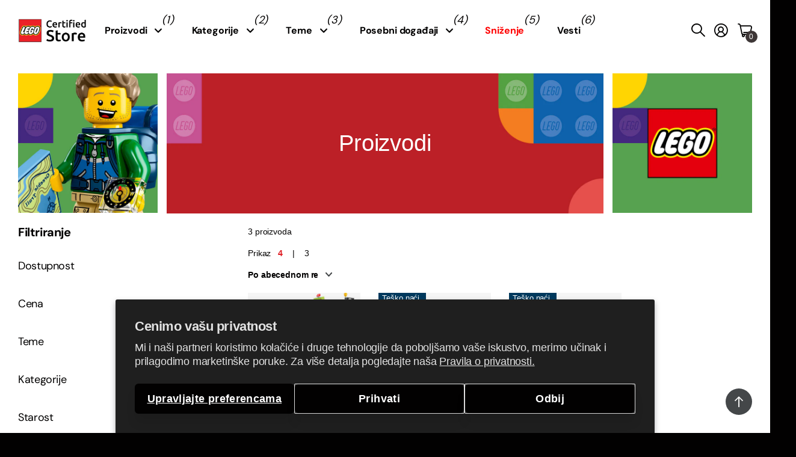

--- FILE ---
content_type: text/html; charset=utf-8
request_url: https://lstore.rs/collections/all/?constraint=218-kom
body_size: 28272
content:
<!doctype html>
<html lang="sr" data-theme="next" dir="ltr" class="no-js btn-hover-up  btn-mobile-wide">
	<head>
<!-- BEGIN NOVEL SNIPPET --><link rel="preload" href="/a/novel/js/novel-storefront.js?shop=lstorers.myshopify.com" as="script">
<script type="text/javascript" async fetchpriority="high" src="/a/novel/js/novel-storefront.js?shop=lstorers.myshopify.com"></script>
<script>
    try {
        
        localStorage.setItem("__novel-storefront-data__", JSON.stringify({
            validUntil: Date.now() + 1000 * 60 * 60,
            value: {"version":1,"storefrontName":"LEGO® Store Srbija","shopifyDomain":"lstore.rs","storefrontAccessToken":null,"customerAccountsEnabled":true,"authenticateWithShopifyCustomerAccount":false,"integrations":["klaviyo"],"tokenProducts":[],"gatedExperiences":[],"novelPassUnauthedLink":"https://lstore.novel.com"}
        }));
    } catch (e) {}
</script><!-- END NOVEL SNIPPET -->
      <!-- Settings -->
      <meta charset="utf-8">
	  <meta http-equiv="x-ua-compatible" content="ie=edge">
      
      <!-- Search Engines -->
      <meta name="robots" content="index, follow">
      <meta name="googlebot" content="index, follow">
      <meta name="google-site-verification" content="fdtQ63pQtGOo2dWvrM38pymqSGAYZD_Soq4IYtRojnE" />
      <meta name="y_key" content="">
      <meta name="msvalidate.01" content="">

      <!-- Page Information -->
	  <title>Proizvodi &ndash; LEGO® Store Srbija</title><!-- Google / Search Engine Tags -->
       <meta itemprop="name" content="LEGO® Certified Store - Srbija">
       <meta itemprop="description" content="LEGO® Certified Store - Srbija">
       <!--<meta itemprop="image" content="https://lego.bravostore.hu/cdn/shop/files/IMAGE_2024-02-15_14_14_01_2dd02576-a355-4020-91c2-73e2ca76ed3e.jpg">-->
      
          <!-- Facebook Meta Tags -->
          <meta property="og:url" content="https://lstore.rs">
          <meta property="og:type" content="website">
          <meta property="og:title" content="LEGO® Certified Store - Srbija">
          <meta property="og:description" content="LEGO® Certified Store - Srbija">
          <!-- 
          <meta
            property="og:image"
            content="https://cdn.shopify.com/s/files/1/0672/5622/1921/files/lego_store_allee_1200x630_dfdc1c03-6dc7-41ab-9466-8988fab73f0d.jpg?v=1715026961"
          >-->
      
          <!-- Twitter Meta Tags -->
          <meta name="twitter:card" content="summary_large_image">
          <meta name="twitter:title" content="LEGO® Certified Store - Srbija">
          <meta name="twitter:description" content="LEGO® Certified Store - Srbija">
      <!-- 
          <meta
            name="twitter:image"
            content="https://lego.bravostore.hu/cdn/shop/files/IMAGE_2024-02-15_14_14_01_2dd02576-a355-4020-91c2-73e2ca76ed3e.jpg"
          >-->
		<meta name="theme-color" content="">
		<meta name="MobileOptimized" content="320">
		<meta name="HandheldFriendly" content="true">
		<meta name="viewport" content="width=device-width, initial-scale=1, minimum-scale=1, maximum-scale=5, viewport-fit=cover, shrink-to-fit=no">
		<meta name="msapplication-config" content="//lstore.rs/cdn/shop/t/13/assets/browserconfig.xml?v=52024572095365081671716361749">
		<link rel="canonical" href="https://lstore.rs/collections/all?constraint=218-kom">
		<link rel="preconnect" href="https://fonts.shopifycdn.com" crossorigin><link rel="preload" as="style" href="//lstore.rs/cdn/shop/t/13/assets/screen.css?v=135687298917642217681729579142">
		<link rel="preload" as="style" href="//lstore.rs/cdn/shop/t/13/assets/screen-settings.css?v=92744611734751082701759332413">
		
		<link rel="preload" as="font" href="//lstore.rs/cdn/fonts/dm_sans/dmsans_n4.ec80bd4dd7e1a334c969c265873491ae56018d72.woff2" type="font/woff2" crossorigin>
		
		<link rel="preload" as="font" href="//lstore.rs/cdn/shop/t/13/assets/icomoon.woff?v=148134322833496276311716361748" crossorigin>
		<link media="screen" rel="stylesheet" href="//lstore.rs/cdn/shop/t/13/assets/screen.css?v=135687298917642217681729579142" id="core-css">
		
		<noscript><link rel="stylesheet" href="//lstore.rs/cdn/shop/t/13/assets/async-menu.css?v=49344234065102730921716361748"></noscript><link media="screen" rel="stylesheet" href="//lstore.rs/cdn/shop/t/13/assets/page-collection.css?v=55224332762267590101716361746" id="collection-css"><link media="screen" rel="stylesheet" href="//lstore.rs/cdn/shop/t/13/assets/screen-settings.css?v=92744611734751082701759332413" id="custom-css">
      
        
        <link media="screen" rel="stylesheet" href="//lstore.rs/cdn/shop/t/13/assets/lobs.css?v=53683978490293088061743425417">
        
<link rel="icon" href="//lstore.rs/cdn/shop/files/LEGO_logo_svg.png?crop=center&height=32&v=1716378741&width=32" type="image/png">
			<link rel="mask-icon" href="safari-pinned-tab.svg" color="#333333">
			<link rel="apple-touch-icon" href="apple-touch-icon.png"><link rel="manifest" href="//lstore.rs/cdn/shop/t/13/assets/manifest.json?v=29040392606353692311716361747">
		<script>document.documentElement.classList.remove('no-js');</script>
		<meta name="msapplication-config" content="//lstore.rs/cdn/shop/t/13/assets/browserconfig.xml?v=52024572095365081671716361749">
<meta property="og:title" content="Proizvodi">
<meta property="og:type" content="product.group">
<meta property="og:description" content="Jedini LEGO® Store u Srbiji!">
<meta property="og:site_name" content="LEGO® Store Srbija">
<meta property="og:url" content="https://lstore.rs/collections/all?constraint=218-kom">



<meta name="twitter:title" content="Proizvodi">
<meta name="twitter:description" content="Jedini LEGO® Store u Srbiji!">
<meta name="twitter:site" content="LEGO® Store Srbija">

  <meta name="twitter:card" content="//lstore.rs/cdn/shop/files/logo_lego_certified_black.png?v=1716378741">


<script type="application/ld+json">
  [{
      "@context": "http://schema.org/",
      "@type": "Organization",
      "url": "https://lstore.rs/collections/all?constraint=218-kom",
      "name": "LEGO® Store Srbija",
      "legalName": "LEGO® Store Srbija",
      "description": "Jedini LEGO® Store u Srbiji!","logo": "//lstore.rs/cdn/shop/files/logo_lego_certified_black.png?v=1716378741",
        "image": "//lstore.rs/cdn/shop/files/logo_lego_certified_black.png?v=1716378741","contactPoint": {
        "@type": "ContactPoint",
        "contactType": "Customer service",
        "telephone": "+381 11 45 29 089"
      },
      "address": {
        "@type": "PostalAddress",
        "streetAddress": "UŠĆE Shopping Center Bulevar Mihajla Pupina 6A",
        "addressLocality": "Beograd",
        "postalCode": "11070",
        "addressCountry": "СРБИЈА"
      }
    },
    {
      "@context": "http://schema.org",
      "@type": "WebSite",
      "url": "https://lstore.rs/collections/all?constraint=218-kom",
      "name": "LEGO® Store Srbija",
      "description": "Jedini LEGO® Store u Srbiji!",
      "author": [
        {
          "@type": "Organization",
          "url": "https://www.someoneyouknow.online",
          "name": "Someoneyouknow",
          "address": {
            "@type": "PostalAddress",
            "streetAddress": "Wilhelminaplein 25",
            "addressLocality": "Eindhoven",
            "addressRegion": "NB",
            "postalCode": "5611 HG",
            "addressCountry": "NL"
          }
        }
      ]
    }
  ]
</script>

		<script>window.performance && window.performance.mark && window.performance.mark('shopify.content_for_header.start');</script><meta name="google-site-verification" content="o0hP_ncN7jIaX7yy7fPoPJmhXnGWegYTh5_HKm43Baw">
<meta id="shopify-digital-wallet" name="shopify-digital-wallet" content="/28975300686/digital_wallets/dialog">
<link rel="alternate" type="application/atom+xml" title="Feed" href="/collections/all.atom" />
<script async="async" src="/checkouts/internal/preloads.js?locale=sr-RS"></script>
<script id="shopify-features" type="application/json">{"accessToken":"5c444f77284e1d3e1d7e7a9db6ed4571","betas":["rich-media-storefront-analytics"],"domain":"lstore.rs","predictiveSearch":true,"shopId":28975300686,"locale":"sr"}</script>
<script>var Shopify = Shopify || {};
Shopify.shop = "lstorers.myshopify.com";
Shopify.locale = "sr";
Shopify.currency = {"active":"RSD","rate":"1.0"};
Shopify.country = "RS";
Shopify.theme = {"name":"SRB-next\/v1.2","id":129921122382,"schema_name":"Next","schema_version":"1.2.0","theme_store_id":null,"role":"main"};
Shopify.theme.handle = "null";
Shopify.theme.style = {"id":null,"handle":null};
Shopify.cdnHost = "lstore.rs/cdn";
Shopify.routes = Shopify.routes || {};
Shopify.routes.root = "/";</script>
<script type="module">!function(o){(o.Shopify=o.Shopify||{}).modules=!0}(window);</script>
<script>!function(o){function n(){var o=[];function n(){o.push(Array.prototype.slice.apply(arguments))}return n.q=o,n}var t=o.Shopify=o.Shopify||{};t.loadFeatures=n(),t.autoloadFeatures=n()}(window);</script>
<script id="shop-js-analytics" type="application/json">{"pageType":"collection"}</script>
<script defer="defer" async type="module" src="//lstore.rs/cdn/shopifycloud/shop-js/modules/v2/client.init-shop-cart-sync_CGREiBkR.en.esm.js"></script>
<script defer="defer" async type="module" src="//lstore.rs/cdn/shopifycloud/shop-js/modules/v2/chunk.common_Bt2Up4BP.esm.js"></script>
<script type="module">
  await import("//lstore.rs/cdn/shopifycloud/shop-js/modules/v2/client.init-shop-cart-sync_CGREiBkR.en.esm.js");
await import("//lstore.rs/cdn/shopifycloud/shop-js/modules/v2/chunk.common_Bt2Up4BP.esm.js");

  window.Shopify.SignInWithShop?.initShopCartSync?.({"fedCMEnabled":true,"windoidEnabled":true});

</script>
<script>(function() {
  var isLoaded = false;
  function asyncLoad() {
    if (isLoaded) return;
    isLoaded = true;
    var urls = ["https:\/\/img0.socialshopwave.com\/ssw-empty.js?shop=lstorers.myshopify.com","https:\/\/cdn1.avada.io\/flying-pages\/module.js?shop=lstorers.myshopify.com","https:\/\/seo.apps.avada.io\/avada-seo-installed.js?shop=lstorers.myshopify.com","https:\/\/d33a6lvgbd0fej.cloudfront.net\/script_tag\/secomapp.scripttag.js?shop=lstorers.myshopify.com","https:\/\/lstore.rs\/a\/novel\/js\/novel-storefront.js?shop=lstorers.myshopify.com"];
    for (var i = 0; i < urls.length; i++) {
      var s = document.createElement('script');
      s.type = 'text/javascript';
      s.async = true;
      s.src = urls[i];
      var x = document.getElementsByTagName('script')[0];
      x.parentNode.insertBefore(s, x);
    }
  };
  if(window.attachEvent) {
    window.attachEvent('onload', asyncLoad);
  } else {
    window.addEventListener('load', asyncLoad, false);
  }
})();</script>
<script id="__st">var __st={"a":28975300686,"offset":3600,"reqid":"da744e7c-b6bc-45f6-9079-73f418764c61-1762688867","pageurl":"lstore.rs\/collections\/all?constraint=218-kom","u":"ccf43d526bff","p":"collection"};</script>
<script>window.ShopifyPaypalV4VisibilityTracking = true;</script>
<script id="captcha-bootstrap">!function(){'use strict';const t='contact',e='account',n='new_comment',o=[[t,t],['blogs',n],['comments',n],[t,'customer']],c=[[e,'customer_login'],[e,'guest_login'],[e,'recover_customer_password'],[e,'create_customer']],r=t=>t.map((([t,e])=>`form[action*='/${t}']:not([data-nocaptcha='true']) input[name='form_type'][value='${e}']`)).join(','),a=t=>()=>t?[...document.querySelectorAll(t)].map((t=>t.form)):[];function s(){const t=[...o],e=r(t);return a(e)}const i='password',u='form_key',d=['recaptcha-v3-token','g-recaptcha-response','h-captcha-response',i],f=()=>{try{return window.sessionStorage}catch{return}},m='__shopify_v',_=t=>t.elements[u];function p(t,e,n=!1){try{const o=window.sessionStorage,c=JSON.parse(o.getItem(e)),{data:r}=function(t){const{data:e,action:n}=t;return t[m]||n?{data:e,action:n}:{data:t,action:n}}(c);for(const[e,n]of Object.entries(r))t.elements[e]&&(t.elements[e].value=n);n&&o.removeItem(e)}catch(o){console.error('form repopulation failed',{error:o})}}const l='form_type',E='cptcha';function T(t){t.dataset[E]=!0}const w=window,h=w.document,L='Shopify',v='ce_forms',y='captcha';let A=!1;((t,e)=>{const n=(g='f06e6c50-85a8-45c8-87d0-21a2b65856fe',I='https://cdn.shopify.com/shopifycloud/storefront-forms-hcaptcha/ce_storefront_forms_captcha_hcaptcha.v1.5.2.iife.js',D={infoText:'Protected by hCaptcha',privacyText:'Privacy',termsText:'Terms'},(t,e,n)=>{const o=w[L][v],c=o.bindForm;if(c)return c(t,g,e,D).then(n);var r;o.q.push([[t,g,e,D],n]),r=I,A||(h.body.append(Object.assign(h.createElement('script'),{id:'captcha-provider',async:!0,src:r})),A=!0)});var g,I,D;w[L]=w[L]||{},w[L][v]=w[L][v]||{},w[L][v].q=[],w[L][y]=w[L][y]||{},w[L][y].protect=function(t,e){n(t,void 0,e),T(t)},Object.freeze(w[L][y]),function(t,e,n,w,h,L){const[v,y,A,g]=function(t,e,n){const i=e?o:[],u=t?c:[],d=[...i,...u],f=r(d),m=r(i),_=r(d.filter((([t,e])=>n.includes(e))));return[a(f),a(m),a(_),s()]}(w,h,L),I=t=>{const e=t.target;return e instanceof HTMLFormElement?e:e&&e.form},D=t=>v().includes(t);t.addEventListener('submit',(t=>{const e=I(t);if(!e)return;const n=D(e)&&!e.dataset.hcaptchaBound&&!e.dataset.recaptchaBound,o=_(e),c=g().includes(e)&&(!o||!o.value);(n||c)&&t.preventDefault(),c&&!n&&(function(t){try{if(!f())return;!function(t){const e=f();if(!e)return;const n=_(t);if(!n)return;const o=n.value;o&&e.removeItem(o)}(t);const e=Array.from(Array(32),(()=>Math.random().toString(36)[2])).join('');!function(t,e){_(t)||t.append(Object.assign(document.createElement('input'),{type:'hidden',name:u})),t.elements[u].value=e}(t,e),function(t,e){const n=f();if(!n)return;const o=[...t.querySelectorAll(`input[type='${i}']`)].map((({name:t})=>t)),c=[...d,...o],r={};for(const[a,s]of new FormData(t).entries())c.includes(a)||(r[a]=s);n.setItem(e,JSON.stringify({[m]:1,action:t.action,data:r}))}(t,e)}catch(e){console.error('failed to persist form',e)}}(e),e.submit())}));const S=(t,e)=>{t&&!t.dataset[E]&&(n(t,e.some((e=>e===t))),T(t))};for(const o of['focusin','change'])t.addEventListener(o,(t=>{const e=I(t);D(e)&&S(e,y())}));const B=e.get('form_key'),M=e.get(l),P=B&&M;t.addEventListener('DOMContentLoaded',(()=>{const t=y();if(P)for(const e of t)e.elements[l].value===M&&p(e,B);[...new Set([...A(),...v().filter((t=>'true'===t.dataset.shopifyCaptcha))])].forEach((e=>S(e,t)))}))}(h,new URLSearchParams(w.location.search),n,t,e,['guest_login'])})(!0,!0)}();</script>
<script integrity="sha256-52AcMU7V7pcBOXWImdc/TAGTFKeNjmkeM1Pvks/DTgc=" data-source-attribution="shopify.loadfeatures" defer="defer" src="//lstore.rs/cdn/shopifycloud/storefront/assets/storefront/load_feature-81c60534.js" crossorigin="anonymous"></script>
<script data-source-attribution="shopify.dynamic_checkout.dynamic.init">var Shopify=Shopify||{};Shopify.PaymentButton=Shopify.PaymentButton||{isStorefrontPortableWallets:!0,init:function(){window.Shopify.PaymentButton.init=function(){};var t=document.createElement("script");t.src="https://lstore.rs/cdn/shopifycloud/portable-wallets/latest/portable-wallets.sr.js",t.type="module",document.head.appendChild(t)}};
</script>
<script data-source-attribution="shopify.dynamic_checkout.buyer_consent">
  function portableWalletsHideBuyerConsent(e){var t=document.getElementById("shopify-buyer-consent"),n=document.getElementById("shopify-subscription-policy-button");t&&n&&(t.classList.add("hidden"),t.setAttribute("aria-hidden","true"),n.removeEventListener("click",e))}function portableWalletsShowBuyerConsent(e){var t=document.getElementById("shopify-buyer-consent"),n=document.getElementById("shopify-subscription-policy-button");t&&n&&(t.classList.remove("hidden"),t.removeAttribute("aria-hidden"),n.addEventListener("click",e))}window.Shopify?.PaymentButton&&(window.Shopify.PaymentButton.hideBuyerConsent=portableWalletsHideBuyerConsent,window.Shopify.PaymentButton.showBuyerConsent=portableWalletsShowBuyerConsent);
</script>
<script data-source-attribution="shopify.dynamic_checkout.cart.bootstrap">document.addEventListener("DOMContentLoaded",(function(){function t(){return document.querySelector("shopify-accelerated-checkout-cart, shopify-accelerated-checkout")}if(t())Shopify.PaymentButton.init();else{new MutationObserver((function(e,n){t()&&(Shopify.PaymentButton.init(),n.disconnect())})).observe(document.body,{childList:!0,subtree:!0})}}));
</script>
<script id='scb4127' type='text/javascript' async='' src='https://lstore.rs/cdn/shopifycloud/privacy-banner/storefront-banner.js'></script>
<script>window.performance && window.performance.mark && window.performance.mark('shopify.content_for_header.end');</script>
		<style>
@media only screen and (max-width: 1000px) {
#nav>ul ul:not(.l4cl) a img {
    display: block;
}
}
</style>
	<link href="https://monorail-edge.shopifysvc.com" rel="dns-prefetch">
<script>(function(){if ("sendBeacon" in navigator && "performance" in window) {try {var session_token_from_headers = performance.getEntriesByType('navigation')[0].serverTiming.find(x => x.name == '_s').description;} catch {var session_token_from_headers = undefined;}var session_cookie_matches = document.cookie.match(/_shopify_s=([^;]*)/);var session_token_from_cookie = session_cookie_matches && session_cookie_matches.length === 2 ? session_cookie_matches[1] : "";var session_token = session_token_from_headers || session_token_from_cookie || "";function handle_abandonment_event(e) {var entries = performance.getEntries().filter(function(entry) {return /monorail-edge.shopifysvc.com/.test(entry.name);});if (!window.abandonment_tracked && entries.length === 0) {window.abandonment_tracked = true;var currentMs = Date.now();var navigation_start = performance.timing.navigationStart;var payload = {shop_id: 28975300686,url: window.location.href,navigation_start,duration: currentMs - navigation_start,session_token,page_type: "collection"};window.navigator.sendBeacon("https://monorail-edge.shopifysvc.com/v1/produce", JSON.stringify({schema_id: "online_store_buyer_site_abandonment/1.1",payload: payload,metadata: {event_created_at_ms: currentMs,event_sent_at_ms: currentMs}}));}}window.addEventListener('pagehide', handle_abandonment_event);}}());</script>
<script id="web-pixels-manager-setup">(function e(e,d,r,n,o){if(void 0===o&&(o={}),!Boolean(null===(a=null===(i=window.Shopify)||void 0===i?void 0:i.analytics)||void 0===a?void 0:a.replayQueue)){var i,a;window.Shopify=window.Shopify||{};var t=window.Shopify;t.analytics=t.analytics||{};var s=t.analytics;s.replayQueue=[],s.publish=function(e,d,r){return s.replayQueue.push([e,d,r]),!0};try{self.performance.mark("wpm:start")}catch(e){}var l=function(){var e={modern:/Edge?\/(1{2}[4-9]|1[2-9]\d|[2-9]\d{2}|\d{4,})\.\d+(\.\d+|)|Firefox\/(1{2}[4-9]|1[2-9]\d|[2-9]\d{2}|\d{4,})\.\d+(\.\d+|)|Chrom(ium|e)\/(9{2}|\d{3,})\.\d+(\.\d+|)|(Maci|X1{2}).+ Version\/(15\.\d+|(1[6-9]|[2-9]\d|\d{3,})\.\d+)([,.]\d+|)( \(\w+\)|)( Mobile\/\w+|) Safari\/|Chrome.+OPR\/(9{2}|\d{3,})\.\d+\.\d+|(CPU[ +]OS|iPhone[ +]OS|CPU[ +]iPhone|CPU IPhone OS|CPU iPad OS)[ +]+(15[._]\d+|(1[6-9]|[2-9]\d|\d{3,})[._]\d+)([._]\d+|)|Android:?[ /-](13[3-9]|1[4-9]\d|[2-9]\d{2}|\d{4,})(\.\d+|)(\.\d+|)|Android.+Firefox\/(13[5-9]|1[4-9]\d|[2-9]\d{2}|\d{4,})\.\d+(\.\d+|)|Android.+Chrom(ium|e)\/(13[3-9]|1[4-9]\d|[2-9]\d{2}|\d{4,})\.\d+(\.\d+|)|SamsungBrowser\/([2-9]\d|\d{3,})\.\d+/,legacy:/Edge?\/(1[6-9]|[2-9]\d|\d{3,})\.\d+(\.\d+|)|Firefox\/(5[4-9]|[6-9]\d|\d{3,})\.\d+(\.\d+|)|Chrom(ium|e)\/(5[1-9]|[6-9]\d|\d{3,})\.\d+(\.\d+|)([\d.]+$|.*Safari\/(?![\d.]+ Edge\/[\d.]+$))|(Maci|X1{2}).+ Version\/(10\.\d+|(1[1-9]|[2-9]\d|\d{3,})\.\d+)([,.]\d+|)( \(\w+\)|)( Mobile\/\w+|) Safari\/|Chrome.+OPR\/(3[89]|[4-9]\d|\d{3,})\.\d+\.\d+|(CPU[ +]OS|iPhone[ +]OS|CPU[ +]iPhone|CPU IPhone OS|CPU iPad OS)[ +]+(10[._]\d+|(1[1-9]|[2-9]\d|\d{3,})[._]\d+)([._]\d+|)|Android:?[ /-](13[3-9]|1[4-9]\d|[2-9]\d{2}|\d{4,})(\.\d+|)(\.\d+|)|Mobile Safari.+OPR\/([89]\d|\d{3,})\.\d+\.\d+|Android.+Firefox\/(13[5-9]|1[4-9]\d|[2-9]\d{2}|\d{4,})\.\d+(\.\d+|)|Android.+Chrom(ium|e)\/(13[3-9]|1[4-9]\d|[2-9]\d{2}|\d{4,})\.\d+(\.\d+|)|Android.+(UC? ?Browser|UCWEB|U3)[ /]?(15\.([5-9]|\d{2,})|(1[6-9]|[2-9]\d|\d{3,})\.\d+)\.\d+|SamsungBrowser\/(5\.\d+|([6-9]|\d{2,})\.\d+)|Android.+MQ{2}Browser\/(14(\.(9|\d{2,})|)|(1[5-9]|[2-9]\d|\d{3,})(\.\d+|))(\.\d+|)|K[Aa][Ii]OS\/(3\.\d+|([4-9]|\d{2,})\.\d+)(\.\d+|)/},d=e.modern,r=e.legacy,n=navigator.userAgent;return n.match(d)?"modern":n.match(r)?"legacy":"unknown"}(),u="modern"===l?"modern":"legacy",c=(null!=n?n:{modern:"",legacy:""})[u],f=function(e){return[e.baseUrl,"/wpm","/b",e.hashVersion,"modern"===e.buildTarget?"m":"l",".js"].join("")}({baseUrl:d,hashVersion:r,buildTarget:u}),m=function(e){var d=e.version,r=e.bundleTarget,n=e.surface,o=e.pageUrl,i=e.monorailEndpoint;return{emit:function(e){var a=e.status,t=e.errorMsg,s=(new Date).getTime(),l=JSON.stringify({metadata:{event_sent_at_ms:s},events:[{schema_id:"web_pixels_manager_load/3.1",payload:{version:d,bundle_target:r,page_url:o,status:a,surface:n,error_msg:t},metadata:{event_created_at_ms:s}}]});if(!i)return console&&console.warn&&console.warn("[Web Pixels Manager] No Monorail endpoint provided, skipping logging."),!1;try{return self.navigator.sendBeacon.bind(self.navigator)(i,l)}catch(e){}var u=new XMLHttpRequest;try{return u.open("POST",i,!0),u.setRequestHeader("Content-Type","text/plain"),u.send(l),!0}catch(e){return console&&console.warn&&console.warn("[Web Pixels Manager] Got an unhandled error while logging to Monorail."),!1}}}}({version:r,bundleTarget:l,surface:e.surface,pageUrl:self.location.href,monorailEndpoint:e.monorailEndpoint});try{o.browserTarget=l,function(e){var d=e.src,r=e.async,n=void 0===r||r,o=e.onload,i=e.onerror,a=e.sri,t=e.scriptDataAttributes,s=void 0===t?{}:t,l=document.createElement("script"),u=document.querySelector("head"),c=document.querySelector("body");if(l.async=n,l.src=d,a&&(l.integrity=a,l.crossOrigin="anonymous"),s)for(var f in s)if(Object.prototype.hasOwnProperty.call(s,f))try{l.dataset[f]=s[f]}catch(e){}if(o&&l.addEventListener("load",o),i&&l.addEventListener("error",i),u)u.appendChild(l);else{if(!c)throw new Error("Did not find a head or body element to append the script");c.appendChild(l)}}({src:f,async:!0,onload:function(){if(!function(){var e,d;return Boolean(null===(d=null===(e=window.Shopify)||void 0===e?void 0:e.analytics)||void 0===d?void 0:d.initialized)}()){var d=window.webPixelsManager.init(e)||void 0;if(d){var r=window.Shopify.analytics;r.replayQueue.forEach((function(e){var r=e[0],n=e[1],o=e[2];d.publishCustomEvent(r,n,o)})),r.replayQueue=[],r.publish=d.publishCustomEvent,r.visitor=d.visitor,r.initialized=!0}}},onerror:function(){return m.emit({status:"failed",errorMsg:"".concat(f," has failed to load")})},sri:function(e){var d=/^sha384-[A-Za-z0-9+/=]+$/;return"string"==typeof e&&d.test(e)}(c)?c:"",scriptDataAttributes:o}),m.emit({status:"loading"})}catch(e){m.emit({status:"failed",errorMsg:(null==e?void 0:e.message)||"Unknown error"})}}})({shopId: 28975300686,storefrontBaseUrl: "https://lstore.rs",extensionsBaseUrl: "https://extensions.shopifycdn.com/cdn/shopifycloud/web-pixels-manager",monorailEndpoint: "https://monorail-edge.shopifysvc.com/unstable/produce_batch",surface: "storefront-renderer",enabledBetaFlags: ["2dca8a86"],webPixelsConfigList: [{"id":"1510834254","configuration":"{\"pixel_id\":\"1539572816715622\",\"pixel_type\":\"facebook_pixel\"}","eventPayloadVersion":"v1","runtimeContext":"OPEN","scriptVersion":"ca16bc87fe92b6042fbaa3acc2fbdaa6","type":"APP","apiClientId":2329312,"privacyPurposes":["ANALYTICS","MARKETING","SALE_OF_DATA"],"dataSharingAdjustments":{"protectedCustomerApprovalScopes":["read_customer_address","read_customer_email","read_customer_name","read_customer_personal_data","read_customer_phone"]}},{"id":"342425678","configuration":"{\"config\":\"{\\\"google_tag_ids\\\":[\\\"G-D3R56K8D3H\\\",\\\"AW-400096703\\\",\\\"GT-TQSVKH79\\\"],\\\"target_country\\\":\\\"ZZ\\\",\\\"gtag_events\\\":[{\\\"type\\\":\\\"begin_checkout\\\",\\\"action_label\\\":[\\\"G-D3R56K8D3H\\\",\\\"AW-400096703\\\/Uvs9CNCPvq8aEL_7474B\\\"]},{\\\"type\\\":\\\"search\\\",\\\"action_label\\\":[\\\"G-D3R56K8D3H\\\",\\\"AW-400096703\\\/zJkbCNyPvq8aEL_7474B\\\"]},{\\\"type\\\":\\\"view_item\\\",\\\"action_label\\\":[\\\"G-D3R56K8D3H\\\",\\\"AW-400096703\\\/KRuLCNmPvq8aEL_7474B\\\",\\\"MC-FS59894XEX\\\"]},{\\\"type\\\":\\\"purchase\\\",\\\"action_label\\\":[\\\"G-D3R56K8D3H\\\",\\\"AW-400096703\\\/mU_NCM2Pvq8aEL_7474B\\\",\\\"MC-FS59894XEX\\\"]},{\\\"type\\\":\\\"page_view\\\",\\\"action_label\\\":[\\\"G-D3R56K8D3H\\\",\\\"AW-400096703\\\/Leq4CNaPvq8aEL_7474B\\\",\\\"MC-FS59894XEX\\\"]},{\\\"type\\\":\\\"add_payment_info\\\",\\\"action_label\\\":[\\\"G-D3R56K8D3H\\\",\\\"AW-400096703\\\/t9m4CN-Pvq8aEL_7474B\\\"]},{\\\"type\\\":\\\"add_to_cart\\\",\\\"action_label\\\":[\\\"G-D3R56K8D3H\\\",\\\"AW-400096703\\\/o0rKCNOPvq8aEL_7474B\\\"]}],\\\"enable_monitoring_mode\\\":false}\"}","eventPayloadVersion":"v1","runtimeContext":"OPEN","scriptVersion":"b2a88bafab3e21179ed38636efcd8a93","type":"APP","apiClientId":1780363,"privacyPurposes":[],"dataSharingAdjustments":{"protectedCustomerApprovalScopes":["read_customer_address","read_customer_email","read_customer_name","read_customer_personal_data","read_customer_phone"]}},{"id":"shopify-app-pixel","configuration":"{}","eventPayloadVersion":"v1","runtimeContext":"STRICT","scriptVersion":"0450","apiClientId":"shopify-pixel","type":"APP","privacyPurposes":["ANALYTICS","MARKETING"]},{"id":"shopify-custom-pixel","eventPayloadVersion":"v1","runtimeContext":"LAX","scriptVersion":"0450","apiClientId":"shopify-pixel","type":"CUSTOM","privacyPurposes":["ANALYTICS","MARKETING"]}],isMerchantRequest: false,initData: {"shop":{"name":"LEGO® Store Srbija","paymentSettings":{"currencyCode":"RSD"},"myshopifyDomain":"lstorers.myshopify.com","countryCode":"RS","storefrontUrl":"https:\/\/lstore.rs"},"customer":null,"cart":null,"checkout":null,"productVariants":[],"purchasingCompany":null},},"https://lstore.rs/cdn","ae1676cfwd2530674p4253c800m34e853cb",{"modern":"","legacy":""},{"shopId":"28975300686","storefrontBaseUrl":"https:\/\/lstore.rs","extensionBaseUrl":"https:\/\/extensions.shopifycdn.com\/cdn\/shopifycloud\/web-pixels-manager","surface":"storefront-renderer","enabledBetaFlags":"[\"2dca8a86\"]","isMerchantRequest":"false","hashVersion":"ae1676cfwd2530674p4253c800m34e853cb","publish":"custom","events":"[[\"page_viewed\",{}],[\"collection_viewed\",{\"collection\":{\"id\":\"\",\"title\":\"Proizvodi\",\"productVariants\":[{\"price\":{\"amount\":5999.0,\"currencyCode\":\"RSD\"},\"product\":{\"title\":\"Avanture sa interaktivnim LEGO® Mariom™\",\"vendor\":\"LEGO®\",\"id\":\"7410570395726\",\"untranslatedTitle\":\"Avanture sa interaktivnim LEGO® Mariom™\",\"url\":\"\/products\/lego-super-mario-71439\",\"type\":\"LEGO® Super Mario™\"},\"id\":\"41649010180174\",\"image\":{\"src\":\"\/\/lstore.rs\/cdn\/shop\/files\/lego-super-mario-71439-01.jpg?v=1731329278\"},\"sku\":\"71439\",\"title\":\"Default Title\",\"untranslatedTitle\":\"Default Title\"},{\"price\":{\"amount\":4799.0,\"currencyCode\":\"RSD\"},\"product\":{\"title\":\"Gamer’s Market\",\"vendor\":\"LEGO®\",\"id\":\"4800356974670\",\"untranslatedTitle\":\"Gamer’s Market\",\"url\":\"\/products\/lego-ninjago-71708\",\"type\":\"LEGO® NINJAGO®\"},\"id\":\"32519341965390\",\"image\":{\"src\":\"\/\/lstore.rs\/cdn\/shop\/files\/lego-ninjago-71708-01.jpg?v=1731328744\"},\"sku\":\"71708\",\"title\":\"Default Title\",\"untranslatedTitle\":\"Default Title\"},{\"price\":{\"amount\":4599.0,\"currencyCode\":\"RSD\"},\"product\":{\"title\":\"Vožnja na talasu lave – kompl. za proširenje\",\"vendor\":\"LEGO®\",\"id\":\"6848606470222\",\"untranslatedTitle\":\"Vožnja na talasu lave – kompl. za proširenje\",\"url\":\"\/products\/lego-super-mario-71416\",\"type\":\"LEGO® Super Mario™\"},\"id\":\"40151405690958\",\"image\":{\"src\":\"\/\/lstore.rs\/cdn\/shop\/files\/lego-super-mario-71416-01.jpg?v=1731331343\"},\"sku\":\"71416\",\"title\":\"Default Title\",\"untranslatedTitle\":\"Default Title\"}]}}]]"});</script><script>
  window.ShopifyAnalytics = window.ShopifyAnalytics || {};
  window.ShopifyAnalytics.meta = window.ShopifyAnalytics.meta || {};
  window.ShopifyAnalytics.meta.currency = 'RSD';
  var meta = {"products":[{"id":7410570395726,"gid":"gid:\/\/shopify\/Product\/7410570395726","vendor":"LEGO®","type":"LEGO® Super Mario™","variants":[{"id":41649010180174,"price":599900,"name":"Avanture sa interaktivnim LEGO® Mariom™","public_title":null,"sku":"71439"}],"remote":false},{"id":4800356974670,"gid":"gid:\/\/shopify\/Product\/4800356974670","vendor":"LEGO®","type":"LEGO® NINJAGO®","variants":[{"id":32519341965390,"price":479900,"name":"Gamer’s Market","public_title":null,"sku":"71708"}],"remote":false},{"id":6848606470222,"gid":"gid:\/\/shopify\/Product\/6848606470222","vendor":"LEGO®","type":"LEGO® Super Mario™","variants":[{"id":40151405690958,"price":459900,"name":"Vožnja na talasu lave – kompl. za proširenje","public_title":null,"sku":"71416"}],"remote":false}],"page":{"pageType":"collection"}};
  for (var attr in meta) {
    window.ShopifyAnalytics.meta[attr] = meta[attr];
  }
</script>
<script class="analytics">
  (function () {
    var customDocumentWrite = function(content) {
      var jquery = null;

      if (window.jQuery) {
        jquery = window.jQuery;
      } else if (window.Checkout && window.Checkout.$) {
        jquery = window.Checkout.$;
      }

      if (jquery) {
        jquery('body').append(content);
      }
    };

    var hasLoggedConversion = function(token) {
      if (token) {
        return document.cookie.indexOf('loggedConversion=' + token) !== -1;
      }
      return false;
    }

    var setCookieIfConversion = function(token) {
      if (token) {
        var twoMonthsFromNow = new Date(Date.now());
        twoMonthsFromNow.setMonth(twoMonthsFromNow.getMonth() + 2);

        document.cookie = 'loggedConversion=' + token + '; expires=' + twoMonthsFromNow;
      }
    }

    var trekkie = window.ShopifyAnalytics.lib = window.trekkie = window.trekkie || [];
    if (trekkie.integrations) {
      return;
    }
    trekkie.methods = [
      'identify',
      'page',
      'ready',
      'track',
      'trackForm',
      'trackLink'
    ];
    trekkie.factory = function(method) {
      return function() {
        var args = Array.prototype.slice.call(arguments);
        args.unshift(method);
        trekkie.push(args);
        return trekkie;
      };
    };
    for (var i = 0; i < trekkie.methods.length; i++) {
      var key = trekkie.methods[i];
      trekkie[key] = trekkie.factory(key);
    }
    trekkie.load = function(config) {
      trekkie.config = config || {};
      trekkie.config.initialDocumentCookie = document.cookie;
      var first = document.getElementsByTagName('script')[0];
      var script = document.createElement('script');
      script.type = 'text/javascript';
      script.onerror = function(e) {
        var scriptFallback = document.createElement('script');
        scriptFallback.type = 'text/javascript';
        scriptFallback.onerror = function(error) {
                var Monorail = {
      produce: function produce(monorailDomain, schemaId, payload) {
        var currentMs = new Date().getTime();
        var event = {
          schema_id: schemaId,
          payload: payload,
          metadata: {
            event_created_at_ms: currentMs,
            event_sent_at_ms: currentMs
          }
        };
        return Monorail.sendRequest("https://" + monorailDomain + "/v1/produce", JSON.stringify(event));
      },
      sendRequest: function sendRequest(endpointUrl, payload) {
        // Try the sendBeacon API
        if (window && window.navigator && typeof window.navigator.sendBeacon === 'function' && typeof window.Blob === 'function' && !Monorail.isIos12()) {
          var blobData = new window.Blob([payload], {
            type: 'text/plain'
          });

          if (window.navigator.sendBeacon(endpointUrl, blobData)) {
            return true;
          } // sendBeacon was not successful

        } // XHR beacon

        var xhr = new XMLHttpRequest();

        try {
          xhr.open('POST', endpointUrl);
          xhr.setRequestHeader('Content-Type', 'text/plain');
          xhr.send(payload);
        } catch (e) {
          console.log(e);
        }

        return false;
      },
      isIos12: function isIos12() {
        return window.navigator.userAgent.lastIndexOf('iPhone; CPU iPhone OS 12_') !== -1 || window.navigator.userAgent.lastIndexOf('iPad; CPU OS 12_') !== -1;
      }
    };
    Monorail.produce('monorail-edge.shopifysvc.com',
      'trekkie_storefront_load_errors/1.1',
      {shop_id: 28975300686,
      theme_id: 129921122382,
      app_name: "storefront",
      context_url: window.location.href,
      source_url: "//lstore.rs/cdn/s/trekkie.storefront.308893168db1679b4a9f8a086857af995740364f.min.js"});

        };
        scriptFallback.async = true;
        scriptFallback.src = '//lstore.rs/cdn/s/trekkie.storefront.308893168db1679b4a9f8a086857af995740364f.min.js';
        first.parentNode.insertBefore(scriptFallback, first);
      };
      script.async = true;
      script.src = '//lstore.rs/cdn/s/trekkie.storefront.308893168db1679b4a9f8a086857af995740364f.min.js';
      first.parentNode.insertBefore(script, first);
    };
    trekkie.load(
      {"Trekkie":{"appName":"storefront","development":false,"defaultAttributes":{"shopId":28975300686,"isMerchantRequest":null,"themeId":129921122382,"themeCityHash":"13059037579505399696","contentLanguage":"sr","currency":"RSD"},"isServerSideCookieWritingEnabled":true,"monorailRegion":"shop_domain","enabledBetaFlags":["f0df213a"]},"Session Attribution":{},"S2S":{"facebookCapiEnabled":true,"source":"trekkie-storefront-renderer","apiClientId":580111}}
    );

    var loaded = false;
    trekkie.ready(function() {
      if (loaded) return;
      loaded = true;

      window.ShopifyAnalytics.lib = window.trekkie;

      var originalDocumentWrite = document.write;
      document.write = customDocumentWrite;
      try { window.ShopifyAnalytics.merchantGoogleAnalytics.call(this); } catch(error) {};
      document.write = originalDocumentWrite;

      window.ShopifyAnalytics.lib.page(null,{"pageType":"collection","shopifyEmitted":true});

      var match = window.location.pathname.match(/checkouts\/(.+)\/(thank_you|post_purchase)/)
      var token = match? match[1]: undefined;
      if (!hasLoggedConversion(token)) {
        setCookieIfConversion(token);
        window.ShopifyAnalytics.lib.track("Viewed Product Category",{"currency":"RSD","category":"Collection: all","collectionName":"all","nonInteraction":true},undefined,undefined,{"shopifyEmitted":true});
      }
    });


        var eventsListenerScript = document.createElement('script');
        eventsListenerScript.async = true;
        eventsListenerScript.src = "//lstore.rs/cdn/shopifycloud/storefront/assets/shop_events_listener-3da45d37.js";
        document.getElementsByTagName('head')[0].appendChild(eventsListenerScript);

})();</script>
  <script>
  if (!window.ga || (window.ga && typeof window.ga !== 'function')) {
    window.ga = function ga() {
      (window.ga.q = window.ga.q || []).push(arguments);
      if (window.Shopify && window.Shopify.analytics && typeof window.Shopify.analytics.publish === 'function') {
        window.Shopify.analytics.publish("ga_stub_called", {}, {sendTo: "google_osp_migration"});
      }
      console.error("Shopify's Google Analytics stub called with:", Array.from(arguments), "\nSee https://help.shopify.com/manual/promoting-marketing/pixels/pixel-migration#google for more information.");
    };
    if (window.Shopify && window.Shopify.analytics && typeof window.Shopify.analytics.publish === 'function') {
      window.Shopify.analytics.publish("ga_stub_initialized", {}, {sendTo: "google_osp_migration"});
    }
  }
</script>
<script
  defer
  src="https://lstore.rs/cdn/shopifycloud/perf-kit/shopify-perf-kit-2.1.2.min.js"
  data-application="storefront-renderer"
  data-shop-id="28975300686"
  data-render-region="gcp-us-central1"
  data-page-type="collection"
  data-theme-instance-id="129921122382"
  data-theme-name="Next"
  data-theme-version="1.2.0"
  data-monorail-region="shop_domain"
  data-resource-timing-sampling-rate="10"
  data-shs="true"
  data-shs-beacon="true"
  data-shs-export-with-fetch="true"
  data-shs-logs-sample-rate="1"
></script>
</head>
	<body class="template-collection">
		<div id="root"><nav id="skip">
    <ul>
        <li><a href="/" accesskey="h">Idi na početnu stranicu (h)</a></li>
        <li><a href="#nav" accesskey="n">Idi na navigaciju (n)</a></li>
        <li><a href="/search" aria-controls="search" accesskey="s">Pretraži (s)</a></li>
        <li><a href="#content" accesskey="c">Idi na sadržaj (c)</a></li>
        <li><a href=".shopify-section-footer" accesskey="f">Idi na dno stranince (f)</a></li>
    </ul>
</nav>
<!-- BEGIN sections: header-group -->
<div id="shopify-section-sections--16025599344718__announcement" class="shopify-section shopify-section-group-header-group shopify-section-announcement-bar-container">
</div><header id="shopify-section-sections--16025599344718__header" class="shopify-section shopify-section-group-header-group shopify-section-header"><script>
  const getCookieValue = (name) => (
    document.cookie.match('(^|;)\\s*' + name + '\\s*=\\s*([^;]+)')?.pop() || ''
  );if (getCookieValue('darkmode') == 'on') {
      document.documentElement.classList.add('day-switched');
    }document.addEventListener('DOMContentLoaded', function () {
        if (document.getElementById('cart') !== null) {
            document.getElementById('cart').classList.add('initial-colors');
        }
    });</script><div id="header-outer" class="no-border-when-sticky no-wide">
  <div id="header">
    <div id="header-inner">
      <p class="link-btn text-start"><a href="./" aria-controls="nav" role="button">Navigation</a></p><p id="logo" class="
    text-center-mobile
    
    ">
    <a href="/">

<span class="mobile-only"><img
              class="dark-only"
              srcset=",//lstore.rs/cdn/shop/files/logo_lego_certified_white.png?pad_color=fff&v=1716378741&width=165 165w,//lstore.rs/cdn/shop/files/logo_lego_certified_white.png?pad_color=fff&v=1716378741&width=240 240w,//lstore.rs/cdn/shop/files/logo_lego_certified_white.png?pad_color=fff&v=1716378741&width=350 350w"
              src="//lstore.rs/cdn/shop/files/logo_lego_certified_white.png?height=40&v=1716378741"
              sizes="
                (min-width: 760px) 300
                300
              "
              width="300"
              height="40"
              alt="LEGO® Store Srbija"
              loading="lazy"
            >
<img
              class="dark-hide"
              srcset=",//lstore.rs/cdn/shop/files/logo_lego_certified_black.png?pad_color=fff&v=1716378741&width=165 165w,//lstore.rs/cdn/shop/files/logo_lego_certified_black.png?pad_color=fff&v=1716378741&width=240 240w,//lstore.rs/cdn/shop/files/logo_lego_certified_black.png?pad_color=fff&v=1716378741&width=350 350w"
              src="//lstore.rs/cdn/shop/files/logo_lego_certified_black.png?height=40&v=1716378741"
              sizes="
                (min-width: 760px) 300
                300
              "
              width="300"
              height="40"
              alt="LEGO® Store Srbija"
            >
</span>
        <span class="mobile-hide"><img
              class="dark-only"
              srcset=",//lstore.rs/cdn/shop/files/logo_lego_certified_white.png?pad_color=fff&v=1716378741&width=165 165w,//lstore.rs/cdn/shop/files/logo_lego_certified_white.png?pad_color=fff&v=1716378741&width=240 240w,//lstore.rs/cdn/shop/files/logo_lego_certified_white.png?pad_color=fff&v=1716378741&width=350 350w"
              src="//lstore.rs/cdn/shop/files/logo_lego_certified_white.png?height=40&v=1716378741"
              sizes="
                (min-width: 760px) 300
                300
              "
              width="300"
              height="40"
              alt="LEGO® Store Srbija"
              loading="lazy"
            >
<img
              class="dark-hide"
              srcset=",//lstore.rs/cdn/shop/files/logo_lego_certified_black.png?pad_color=fff&v=1716378741&width=165 165w,//lstore.rs/cdn/shop/files/logo_lego_certified_black.png?pad_color=fff&v=1716378741&width=240 240w,//lstore.rs/cdn/shop/files/logo_lego_certified_black.png?pad_color=fff&v=1716378741&width=350 350w"
              src="//lstore.rs/cdn/shop/files/logo_lego_certified_black.png?height=40&v=1716378741"
              sizes="
                (min-width: 760px) 300
                300
              "
              width="300"
              height="40"
              alt="LEGO® Store Srbija"
            >
        </span>
    </a>
    <style>
        #logo img {
            height: 40px!important;
        }
        @media only screen and (max-width: 47.5em) {
            #logo img {
                height: 25px!important;
            }
        }
    </style>
  </p>
<div id="nav-outer" class="
        
         no-wide
      ">
      <nav id="nav" aria-label="Meni" class="
        
         no-bd
        ff-primary
      ">
        <ul data-type="horizontal-nav" >

<li class="sub sub-wide sub-classic inactive" 
                
        >
            <a accesskey="1" href="#">Proizvodi
<i aria-hidden="true" class="icon-chevron-down"></i></a>
            <em>(1)</em>

            
<a href="./" class="toggle">Sve kolekcije</a>
                <ul>
                    <li class="wide l4cl-container"><header class=" align-down cols">
                                <div><h3 class="ff-primary text-palette-black fw-700 margin-content margin-mobile-20">Izaberite  koji vam se sviđa!</h3></div></header><ul class="l4cl offset catalog width-20 slider "
                            style="--ratio:1.0">
<li class="palette-black module-color-palette">
                                        <figure class="img-multiply-bg">
                                            <a href="/collections/novo">
                                            <span class="palette-black module-color-palette img-overlay" style="opacity:0.0"></span>
                                            <picture>
                                                
                                                    <img
                                                        src="//lstore.rs/cdn/shop/collections/Shopper_Category_Buttons_Square_New_Arrivals_f51d9fc4-9285-4285-9afa-38a03c679df0.jpg?crop=center&height=430&v=1718100915&width=430"
                                                        srcset="
                                                          
                                                            ,//lstore.rs/cdn/shop/collections/Shopper_Category_Buttons_Square_New_Arrivals_f51d9fc4-9285-4285-9afa-38a03c679df0.jpg?pad_color=fff&v=1718100915&width=165 165w,//lstore.rs/cdn/shop/collections/Shopper_Category_Buttons_Square_New_Arrivals_f51d9fc4-9285-4285-9afa-38a03c679df0.jpg?pad_color=fff&v=1718100915&width=240 240w,//lstore.rs/cdn/shop/collections/Shopper_Category_Buttons_Square_New_Arrivals_f51d9fc4-9285-4285-9afa-38a03c679df0.jpg?pad_color=fff&v=1718100915&width=350 350w,//lstore.rs/cdn/shop/collections/Shopper_Category_Buttons_Square_New_Arrivals_f51d9fc4-9285-4285-9afa-38a03c679df0.jpg?pad_color=fff&v=1718100915&width=533 533w,//lstore.rs/cdn/shop/collections/Shopper_Category_Buttons_Square_New_Arrivals_f51d9fc4-9285-4285-9afa-38a03c679df0.jpg?pad_color=fff&v=1718100915&width=720 720w,//lstore.rs/cdn/shop/collections/Shopper_Category_Buttons_Square_New_Arrivals_f51d9fc4-9285-4285-9afa-38a03c679df0.jpg?pad_color=fff&v=1718100915&width=940 940w
                                                          
                                                        "
                                                        sizes="
                                                          
                                                            (min-width: 1300px) calc(1400px * 0.20),
                                                          
                                                          (min-width: 760px) calc(100vw * 0.20),
                                                          141px
                                                        "
                                                        width="430"
                                                        height="430"
                                                        alt="Novo"
                                                        loading="lazy"
                                                    >
                                                
                                            </picture>
                                            
                                                <h4 class="figcaption  text-center">Novi proizvodi </h4>
                                            
                                            </a>
                                        </figure>
                                        
                                    </li><li class="palette-black module-color-palette">
                                        <figure class="img-multiply-bg">
                                            <a href="/collections/ekskluzivni-proizvodi">
                                            <span class="palette-black module-color-palette img-overlay" style="opacity:0.0"></span>
                                            <picture>
                                                
                                                    <img
                                                        src="//lstore.rs/cdn/shop/collections/Shopper_Category_Buttons_Square_Exclusives_ea8400dd-2c59-4f18-ad3f-1902a90c8c31.jpg?crop=center&height=430&v=1718100917&width=430"
                                                        srcset="
                                                          
                                                            ,//lstore.rs/cdn/shop/collections/Shopper_Category_Buttons_Square_Exclusives_ea8400dd-2c59-4f18-ad3f-1902a90c8c31.jpg?pad_color=fff&v=1718100917&width=165 165w,//lstore.rs/cdn/shop/collections/Shopper_Category_Buttons_Square_Exclusives_ea8400dd-2c59-4f18-ad3f-1902a90c8c31.jpg?pad_color=fff&v=1718100917&width=240 240w,//lstore.rs/cdn/shop/collections/Shopper_Category_Buttons_Square_Exclusives_ea8400dd-2c59-4f18-ad3f-1902a90c8c31.jpg?pad_color=fff&v=1718100917&width=350 350w,//lstore.rs/cdn/shop/collections/Shopper_Category_Buttons_Square_Exclusives_ea8400dd-2c59-4f18-ad3f-1902a90c8c31.jpg?pad_color=fff&v=1718100917&width=533 533w,//lstore.rs/cdn/shop/collections/Shopper_Category_Buttons_Square_Exclusives_ea8400dd-2c59-4f18-ad3f-1902a90c8c31.jpg?pad_color=fff&v=1718100917&width=720 720w,//lstore.rs/cdn/shop/collections/Shopper_Category_Buttons_Square_Exclusives_ea8400dd-2c59-4f18-ad3f-1902a90c8c31.jpg?pad_color=fff&v=1718100917&width=940 940w
                                                          
                                                        "
                                                        sizes="
                                                          
                                                            (min-width: 1300px) calc(1400px * 0.20),
                                                          
                                                          (min-width: 760px) calc(100vw * 0.20),
                                                          141px
                                                        "
                                                        width="430"
                                                        height="430"
                                                        alt="Ekskluzivni proizvodi"
                                                        loading="lazy"
                                                    >
                                                
                                            </picture>
                                            
                                                <h4 class="figcaption  text-center">Ekskluzivni proizvodi </h4>
                                            
                                            </a>
                                        </figure>
                                        
                                    </li><li class="palette-black module-color-palette">
                                        <figure class="img-multiply-bg">
                                            <a href="/collections/najprodavaniji">
                                            <span class="palette-black module-color-palette img-overlay" style="opacity:0.0"></span>
                                            <picture>
                                                
                                                    <img
                                                        src="//lstore.rs/cdn/shop/collections/Shopper_Category_Buttons_Square_Bestsellers_cc955ca2-16b6-4e43-8d09-c567df801a5a.jpg?crop=center&height=430&v=1716382182&width=430"
                                                        srcset="
                                                          
                                                            ,//lstore.rs/cdn/shop/collections/Shopper_Category_Buttons_Square_Bestsellers_cc955ca2-16b6-4e43-8d09-c567df801a5a.jpg?pad_color=fff&v=1716382182&width=165 165w,//lstore.rs/cdn/shop/collections/Shopper_Category_Buttons_Square_Bestsellers_cc955ca2-16b6-4e43-8d09-c567df801a5a.jpg?pad_color=fff&v=1716382182&width=240 240w,//lstore.rs/cdn/shop/collections/Shopper_Category_Buttons_Square_Bestsellers_cc955ca2-16b6-4e43-8d09-c567df801a5a.jpg?pad_color=fff&v=1716382182&width=350 350w,//lstore.rs/cdn/shop/collections/Shopper_Category_Buttons_Square_Bestsellers_cc955ca2-16b6-4e43-8d09-c567df801a5a.jpg?pad_color=fff&v=1716382182&width=533 533w,//lstore.rs/cdn/shop/collections/Shopper_Category_Buttons_Square_Bestsellers_cc955ca2-16b6-4e43-8d09-c567df801a5a.jpg?pad_color=fff&v=1716382182&width=720 720w,//lstore.rs/cdn/shop/collections/Shopper_Category_Buttons_Square_Bestsellers_cc955ca2-16b6-4e43-8d09-c567df801a5a.jpg?pad_color=fff&v=1716382182&width=940 940w
                                                          
                                                        "
                                                        sizes="
                                                          
                                                            (min-width: 1300px) calc(1400px * 0.20),
                                                          
                                                          (min-width: 760px) calc(100vw * 0.20),
                                                          141px
                                                        "
                                                        width="430"
                                                        height="430"
                                                        alt="Toplista"
                                                        loading="lazy"
                                                    >
                                                
                                            </picture>
                                            
                                                <h4 class="figcaption  text-center">Najprodavaniji </h4>
                                            
                                            </a>
                                        </figure>
                                        
                                    </li><li class="palette-black module-color-palette">
                                        <figure class="img-multiply-bg">
                                            <a href="/collections/dolazi-uskoro">
                                            <span class="palette-black module-color-palette img-overlay" style="opacity:0.0"></span>
                                            <picture>
                                                
                                                    <img
                                                        src="//lstore.rs/cdn/shop/collections/Shopper_Category_Buttons_Square_Early_Access_6bbc0e66-8a33-4fad-971a-abaa3e571640.jpg?crop=center&height=430&v=1716382176&width=430"
                                                        srcset="
                                                          
                                                            ,//lstore.rs/cdn/shop/collections/Shopper_Category_Buttons_Square_Early_Access_6bbc0e66-8a33-4fad-971a-abaa3e571640.jpg?pad_color=fff&v=1716382176&width=165 165w,//lstore.rs/cdn/shop/collections/Shopper_Category_Buttons_Square_Early_Access_6bbc0e66-8a33-4fad-971a-abaa3e571640.jpg?pad_color=fff&v=1716382176&width=240 240w,//lstore.rs/cdn/shop/collections/Shopper_Category_Buttons_Square_Early_Access_6bbc0e66-8a33-4fad-971a-abaa3e571640.jpg?pad_color=fff&v=1716382176&width=350 350w,//lstore.rs/cdn/shop/collections/Shopper_Category_Buttons_Square_Early_Access_6bbc0e66-8a33-4fad-971a-abaa3e571640.jpg?pad_color=fff&v=1716382176&width=533 533w,//lstore.rs/cdn/shop/collections/Shopper_Category_Buttons_Square_Early_Access_6bbc0e66-8a33-4fad-971a-abaa3e571640.jpg?pad_color=fff&v=1716382176&width=720 720w,//lstore.rs/cdn/shop/collections/Shopper_Category_Buttons_Square_Early_Access_6bbc0e66-8a33-4fad-971a-abaa3e571640.jpg?pad_color=fff&v=1716382176&width=940 940w
                                                          
                                                        "
                                                        sizes="
                                                          
                                                            (min-width: 1300px) calc(1400px * 0.20),
                                                          
                                                          (min-width: 760px) calc(100vw * 0.20),
                                                          141px
                                                        "
                                                        width="430"
                                                        height="430"
                                                        alt="Hamarosan jön"
                                                        loading="lazy"
                                                    >
                                                
                                            </picture>
                                            
                                                <h4 class="figcaption  text-center">Uskoro u prodaji </h4>
                                            
                                            </a>
                                        </figure>
                                        
                                    </li><li class="palette-black module-color-palette">
                                        <figure class="img-multiply-bg">
                                            <a href="/collections/poslednji-proizvodi">
                                            <span class="palette-black module-color-palette img-overlay" style="opacity:0.0"></span>
                                            <picture>
                                                
                                                    <img
                                                        src="//lstore.rs/cdn/shop/collections/lobs_button_hard_to_find_30cbe209-b22a-4050-97e8-d5ce49a42789.jpg?crop=center&height=430&v=1718100920&width=430"
                                                        srcset="
                                                          
                                                            ,//lstore.rs/cdn/shop/collections/lobs_button_hard_to_find_30cbe209-b22a-4050-97e8-d5ce49a42789.jpg?pad_color=fff&v=1718100920&width=165 165w,//lstore.rs/cdn/shop/collections/lobs_button_hard_to_find_30cbe209-b22a-4050-97e8-d5ce49a42789.jpg?pad_color=fff&v=1718100920&width=240 240w,//lstore.rs/cdn/shop/collections/lobs_button_hard_to_find_30cbe209-b22a-4050-97e8-d5ce49a42789.jpg?pad_color=fff&v=1718100920&width=350 350w,//lstore.rs/cdn/shop/collections/lobs_button_hard_to_find_30cbe209-b22a-4050-97e8-d5ce49a42789.jpg?pad_color=fff&v=1718100920&width=533 533w,//lstore.rs/cdn/shop/collections/lobs_button_hard_to_find_30cbe209-b22a-4050-97e8-d5ce49a42789.jpg?pad_color=fff&v=1718100920&width=720 720w,//lstore.rs/cdn/shop/collections/lobs_button_hard_to_find_30cbe209-b22a-4050-97e8-d5ce49a42789.jpg?pad_color=fff&v=1718100920&width=940 940w
                                                          
                                                        "
                                                        sizes="
                                                          
                                                            (min-width: 1300px) calc(1400px * 0.20),
                                                          
                                                          (min-width: 760px) calc(100vw * 0.20),
                                                          141px
                                                        "
                                                        width="430"
                                                        height="430"
                                                        alt="Zadnja Šansa"
                                                        loading="lazy"
                                                    >
                                                
                                            </picture>
                                            
                                                <h4 class="figcaption  text-center">Poslednja šansa </h4>
                                            
                                            </a>
                                        </figure>
                                        
                                    </li><li class="palette-black module-color-palette">
                                        <figure class="img-multiply-bg">
                                            <a href="/collections/tesko-naci">
                                            <span class="palette-black module-color-palette img-overlay" style="opacity:0.0"></span>
                                            <picture>
                                                
                                                    <img
                                                        src="//lstore.rs/cdn/shop/collections/Shopper_Category_Buttons_Square_Last_Chance_bbbd65f6-b8c9-41a0-98d8-d59dd3e2b7e4.jpg?crop=center&height=430&v=1716382178&width=430"
                                                        srcset="
                                                          
                                                            ,//lstore.rs/cdn/shop/collections/Shopper_Category_Buttons_Square_Last_Chance_bbbd65f6-b8c9-41a0-98d8-d59dd3e2b7e4.jpg?pad_color=fff&v=1716382178&width=165 165w,//lstore.rs/cdn/shop/collections/Shopper_Category_Buttons_Square_Last_Chance_bbbd65f6-b8c9-41a0-98d8-d59dd3e2b7e4.jpg?pad_color=fff&v=1716382178&width=240 240w,//lstore.rs/cdn/shop/collections/Shopper_Category_Buttons_Square_Last_Chance_bbbd65f6-b8c9-41a0-98d8-d59dd3e2b7e4.jpg?pad_color=fff&v=1716382178&width=350 350w,//lstore.rs/cdn/shop/collections/Shopper_Category_Buttons_Square_Last_Chance_bbbd65f6-b8c9-41a0-98d8-d59dd3e2b7e4.jpg?pad_color=fff&v=1716382178&width=533 533w,//lstore.rs/cdn/shop/collections/Shopper_Category_Buttons_Square_Last_Chance_bbbd65f6-b8c9-41a0-98d8-d59dd3e2b7e4.jpg?pad_color=fff&v=1716382178&width=720 720w,//lstore.rs/cdn/shop/collections/Shopper_Category_Buttons_Square_Last_Chance_bbbd65f6-b8c9-41a0-98d8-d59dd3e2b7e4.jpg?pad_color=fff&v=1716382178&width=940 940w
                                                          
                                                        "
                                                        sizes="
                                                          
                                                            (min-width: 1300px) calc(1400px * 0.20),
                                                          
                                                          (min-width: 760px) calc(100vw * 0.20),
                                                          141px
                                                        "
                                                        width="430"
                                                        height="430"
                                                        alt="Kifutó termékek"
                                                        loading="lazy"
                                                    >
                                                
                                            </picture>
                                            
                                                <h4 class="figcaption  text-center">Teško naći </h4>
                                            
                                            </a>
                                        </figure>
                                        
                                    </li></ul></li>
                </ul>
</li><li class="sub sub-wide sub-classic inactive" 
                
        >
            <a accesskey="2" href="/pages/lego-kategorije">Kategorije
<i aria-hidden="true" class="icon-chevron-down"></i></a>
            <em>(2)</em>

            
<a href="./" class="toggle">Sve kolekcije</a>
                <ul>
                    <li class="wide l4cl-container"><header class=" align-down cols">
                                <div><h3 class="ff-primary text-palette-black fw-700 margin-content margin-mobile-20">Šta  biste želeli da gradite?</h3></div><p class="mobile-hide link-btn button-palette-dark"><a href="/pages/lego-kategorije" class="inline">Ostale kategorije&nbsp;<i aria-hidden="true" class="icon-arrow-right"></i></a></p>
</header><ul class="l4cl offset catalog width-20 slider "
                            style="--ratio:1.0">
<li class="palette-black module-color-palette">
                                        <figure class="img-multiply-bg">
                                            <a href="/collections/cvece">
                                            <span class="palette-black module-color-palette img-overlay" style="opacity:0.0"></span>
                                            <picture>
                                                
                                                    <img
                                                        src="//lstore.rs/cdn/shop/collections/Placeholder_categories_856a05d2-b824-49e1-be2e-e30bd8512695.jpg?crop=center&height=430&v=1718105052&width=430"
                                                        srcset="
                                                          
                                                            ,//lstore.rs/cdn/shop/collections/Placeholder_categories_856a05d2-b824-49e1-be2e-e30bd8512695.jpg?pad_color=fff&v=1718105052&width=165 165w,//lstore.rs/cdn/shop/collections/Placeholder_categories_856a05d2-b824-49e1-be2e-e30bd8512695.jpg?pad_color=fff&v=1718105052&width=240 240w,//lstore.rs/cdn/shop/collections/Placeholder_categories_856a05d2-b824-49e1-be2e-e30bd8512695.jpg?pad_color=fff&v=1718105052&width=350 350w,//lstore.rs/cdn/shop/collections/Placeholder_categories_856a05d2-b824-49e1-be2e-e30bd8512695.jpg?pad_color=fff&v=1718105052&width=533 533w,//lstore.rs/cdn/shop/collections/Placeholder_categories_856a05d2-b824-49e1-be2e-e30bd8512695.jpg?pad_color=fff&v=1718105052&width=720 720w,//lstore.rs/cdn/shop/collections/Placeholder_categories_856a05d2-b824-49e1-be2e-e30bd8512695.jpg?pad_color=fff&v=1718105052&width=940 940w
                                                          
                                                        "
                                                        sizes="
                                                          
                                                            (min-width: 1300px) calc(1400px * 0.20),
                                                          
                                                          (min-width: 760px) calc(100vw * 0.20),
                                                          141px
                                                        "
                                                        width="430"
                                                        height="430"
                                                        alt="Cveće"
                                                        loading="lazy"
                                                    >
                                                
                                            </picture>
                                            
                                                <h4 class="figcaption  text-center">Cveće </h4>
                                            
                                            </a>
                                        </figure>
                                        
                                    </li><li class="palette-black module-color-palette">
                                        <figure class="img-multiply-bg">
                                            <a href="/collections/zivotinje">
                                            <span class="palette-black module-color-palette img-overlay" style="opacity:0.0"></span>
                                            <picture>
                                                
                                                    <img
                                                        src="//lstore.rs/cdn/shop/collections/LOBS_interests_invert_Animals.png?crop=center&height=430&v=1718105677&width=430"
                                                        srcset="
                                                          
                                                            ,//lstore.rs/cdn/shop/collections/LOBS_interests_invert_Animals.png?pad_color=fff&v=1718105677&width=165 165w,//lstore.rs/cdn/shop/collections/LOBS_interests_invert_Animals.png?pad_color=fff&v=1718105677&width=240 240w,//lstore.rs/cdn/shop/collections/LOBS_interests_invert_Animals.png?pad_color=fff&v=1718105677&width=350 350w,//lstore.rs/cdn/shop/collections/LOBS_interests_invert_Animals.png?pad_color=fff&v=1718105677&width=533 533w,//lstore.rs/cdn/shop/collections/LOBS_interests_invert_Animals.png?pad_color=fff&v=1718105677&width=720 720w,//lstore.rs/cdn/shop/collections/LOBS_interests_invert_Animals.png?pad_color=fff&v=1718105677&width=940 940w
                                                          
                                                        "
                                                        sizes="
                                                          
                                                            (min-width: 1300px) calc(1400px * 0.20),
                                                          
                                                          (min-width: 760px) calc(100vw * 0.20),
                                                          141px
                                                        "
                                                        width="430"
                                                        height="430"
                                                        alt="Životinje"
                                                        loading="lazy"
                                                    >
                                                
                                            </picture>
                                            
                                                <h4 class="figcaption  text-center">Životinje </h4>
                                            
                                            </a>
                                        </figure>
                                        
                                    </li><li class="palette-black module-color-palette">
                                        <figure class="img-multiply-bg">
                                            <a href="/collections/zgrade">
                                            <span class="palette-black module-color-palette img-overlay" style="opacity:0.0"></span>
                                            <picture>
                                                
                                                    <img
                                                        src="//lstore.rs/cdn/shop/collections/LOBS_interests_invert_Buildings.png?crop=center&height=430&v=1718105548&width=430"
                                                        srcset="
                                                          
                                                            ,//lstore.rs/cdn/shop/collections/LOBS_interests_invert_Buildings.png?pad_color=fff&v=1718105548&width=165 165w,//lstore.rs/cdn/shop/collections/LOBS_interests_invert_Buildings.png?pad_color=fff&v=1718105548&width=240 240w,//lstore.rs/cdn/shop/collections/LOBS_interests_invert_Buildings.png?pad_color=fff&v=1718105548&width=350 350w,//lstore.rs/cdn/shop/collections/LOBS_interests_invert_Buildings.png?pad_color=fff&v=1718105548&width=533 533w,//lstore.rs/cdn/shop/collections/LOBS_interests_invert_Buildings.png?pad_color=fff&v=1718105548&width=720 720w,//lstore.rs/cdn/shop/collections/LOBS_interests_invert_Buildings.png?pad_color=fff&v=1718105548&width=940 940w
                                                          
                                                        "
                                                        sizes="
                                                          
                                                            (min-width: 1300px) calc(1400px * 0.20),
                                                          
                                                          (min-width: 760px) calc(100vw * 0.20),
                                                          141px
                                                        "
                                                        width="430"
                                                        height="430"
                                                        alt="Zgrade"
                                                        loading="lazy"
                                                    >
                                                
                                            </picture>
                                            
                                                <h4 class="figcaption  text-center">Zgrade </h4>
                                            
                                            </a>
                                        </figure>
                                        
                                    </li><li class="palette-black module-color-palette">
                                        <figure class="img-multiply-bg">
                                            <a href="/collections/automobili">
                                            <span class="palette-black module-color-palette img-overlay" style="opacity:0.0"></span>
                                            <picture>
                                                
                                                    <img
                                                        src="//lstore.rs/cdn/shop/collections/Placeholder_categories.jpg?crop=center&height=430&v=1718105045&width=430"
                                                        srcset="
                                                          
                                                            ,//lstore.rs/cdn/shop/collections/Placeholder_categories.jpg?pad_color=fff&v=1718105045&width=165 165w,//lstore.rs/cdn/shop/collections/Placeholder_categories.jpg?pad_color=fff&v=1718105045&width=240 240w,//lstore.rs/cdn/shop/collections/Placeholder_categories.jpg?pad_color=fff&v=1718105045&width=350 350w,//lstore.rs/cdn/shop/collections/Placeholder_categories.jpg?pad_color=fff&v=1718105045&width=533 533w,//lstore.rs/cdn/shop/collections/Placeholder_categories.jpg?pad_color=fff&v=1718105045&width=720 720w,//lstore.rs/cdn/shop/collections/Placeholder_categories.jpg?pad_color=fff&v=1718105045&width=940 940w
                                                          
                                                        "
                                                        sizes="
                                                          
                                                            (min-width: 1300px) calc(1400px * 0.20),
                                                          
                                                          (min-width: 760px) calc(100vw * 0.20),
                                                          141px
                                                        "
                                                        width="430"
                                                        height="430"
                                                        alt="Automobili"
                                                        loading="lazy"
                                                    >
                                                
                                            </picture>
                                            
                                                <h4 class="figcaption  text-center">Automobili </h4>
                                            
                                            </a>
                                        </figure>
                                        
                                    </li><li class="palette-black module-color-palette">
                                        <figure class="img-multiply-bg">
                                            <a href="/collections/heroji-iz-svakodnevnog-zivota">
                                            <span class="palette-black module-color-palette img-overlay" style="opacity:0.0"></span>
                                            <picture>
                                                
                                                    <img
                                                        src="//lstore.rs/cdn/shop/collections/LOBS_interests_invert_Real_Life_Heroes.png?crop=center&height=430&v=1718105070&width=430"
                                                        srcset="
                                                          
                                                            ,//lstore.rs/cdn/shop/collections/LOBS_interests_invert_Real_Life_Heroes.png?pad_color=fff&v=1718105070&width=165 165w,//lstore.rs/cdn/shop/collections/LOBS_interests_invert_Real_Life_Heroes.png?pad_color=fff&v=1718105070&width=240 240w,//lstore.rs/cdn/shop/collections/LOBS_interests_invert_Real_Life_Heroes.png?pad_color=fff&v=1718105070&width=350 350w,//lstore.rs/cdn/shop/collections/LOBS_interests_invert_Real_Life_Heroes.png?pad_color=fff&v=1718105070&width=533 533w,//lstore.rs/cdn/shop/collections/LOBS_interests_invert_Real_Life_Heroes.png?pad_color=fff&v=1718105070&width=720 720w,//lstore.rs/cdn/shop/collections/LOBS_interests_invert_Real_Life_Heroes.png?pad_color=fff&v=1718105070&width=940 940w
                                                          
                                                        "
                                                        sizes="
                                                          
                                                            (min-width: 1300px) calc(1400px * 0.20),
                                                          
                                                          (min-width: 760px) calc(100vw * 0.20),
                                                          141px
                                                        "
                                                        width="430"
                                                        height="430"
                                                        alt="Heroji iz stvarnog života"
                                                        loading="lazy"
                                                    >
                                                
                                            </picture>
                                            
                                                <h4 class="figcaption  text-center">Pravi heroji </h4>
                                            
                                            </a>
                                        </figure>
                                        
                                    </li><li class="palette-black module-color-palette">
                                        <figure class="img-multiply-bg">
                                            <a href="/collections/princeze">
                                            <span class="palette-black module-color-palette img-overlay" style="opacity:0.0"></span>
                                            <picture>
                                                
                                                    <img
                                                        src="//lstore.rs/cdn/shop/collections/LOBS_interests_invert_Princesses.png?crop=center&height=430&v=1718105544&width=430"
                                                        srcset="
                                                          
                                                            ,//lstore.rs/cdn/shop/collections/LOBS_interests_invert_Princesses.png?pad_color=fff&v=1718105544&width=165 165w,//lstore.rs/cdn/shop/collections/LOBS_interests_invert_Princesses.png?pad_color=fff&v=1718105544&width=240 240w,//lstore.rs/cdn/shop/collections/LOBS_interests_invert_Princesses.png?pad_color=fff&v=1718105544&width=350 350w,//lstore.rs/cdn/shop/collections/LOBS_interests_invert_Princesses.png?pad_color=fff&v=1718105544&width=533 533w,//lstore.rs/cdn/shop/collections/LOBS_interests_invert_Princesses.png?pad_color=fff&v=1718105544&width=720 720w,//lstore.rs/cdn/shop/collections/LOBS_interests_invert_Princesses.png?pad_color=fff&v=1718105544&width=940 940w
                                                          
                                                        "
                                                        sizes="
                                                          
                                                            (min-width: 1300px) calc(1400px * 0.20),
                                                          
                                                          (min-width: 760px) calc(100vw * 0.20),
                                                          141px
                                                        "
                                                        width="430"
                                                        height="430"
                                                        alt="Princeze"
                                                        loading="lazy"
                                                    >
                                                
                                            </picture>
                                            
                                                <h4 class="figcaption  text-center">Princeze </h4>
                                            
                                            </a>
                                        </figure>
                                        
                                    </li></ul><p class="mobile-only link-btn button-palette-dark"><a href="/pages/lego-kategorije" class="inline">Ostale kategorije&nbsp;<i aria-hidden="true" class="icon-arrow-right"></i></a></p>
</li>
                </ul>
</li><li class="sub sub-wide sub-classic inactive" 
                
        >
            <a accesskey="3" href="/pages/lego-teme">Teme
<i aria-hidden="true" class="icon-chevron-down"></i></a>
            <em>(3)</em>

            
<a href="./" class="toggle">Sve kolekcije</a>
                <ul>
                    <li class="wide l4cl-container"><header class=" align-down cols">
                                <div><h3 class="ff-primary text-palette-black fw-700 margin-content margin-mobile-20">Koja tema te zanima?</h3></div><p class="mobile-hide link-btn button-palette-black"><a href="/pages/lego-teme" class="inline">Sve teme&nbsp;<i aria-hidden="true" class="icon-arrow-right"></i></a></p>
</header><ul class="l4cl offset catalog width-20  "
                            style="--ratio:1.0">
<li class="palette-dark module-color-palette">
                                        <figure class="img-multiply-bg img-cover">
                                            <a href="/collections/formula-1">
                                            <span class="palette-dark module-color-palette img-overlay" style="opacity:0.0"></span>
                                            <picture>
                                                
                                                    <img
                                                        src="//lstore.rs/cdn/shop/collections/lobs_25_lego_formula_1.png?crop=center&height=430&v=1739788535&width=430"
                                                        srcset="
                                                          
                                                            ,//lstore.rs/cdn/shop/collections/lobs_25_lego_formula_1.png?crop=center&v=1739788535&width=165 165w,//lstore.rs/cdn/shop/collections/lobs_25_lego_formula_1.png?crop=center&v=1739788535&width=240 240w,//lstore.rs/cdn/shop/collections/lobs_25_lego_formula_1.png?crop=center&v=1739788535&width=350 350w,//lstore.rs/cdn/shop/collections/lobs_25_lego_formula_1.png?crop=center&v=1739788535&width=533 533w,//lstore.rs/cdn/shop/collections/lobs_25_lego_formula_1.png?crop=center&v=1739788535&width=720 720w
                                                          
                                                        "
                                                        sizes="
                                                          
                                                            (min-width: 1300px) calc(1400px * 0.20),
                                                          
                                                          (min-width: 760px) calc(100vw * 0.20),
                                                          141px
                                                        "
                                                        width="430"
                                                        height="430"
                                                        alt="Formula 1®"
                                                        loading="lazy"
                                                    >
                                                
                                            </picture>
                                            
                                                <a class="link-overlay" href="/collections/formula-1" aria-label="Formula 1®"></a>
                                            
                                            </a>
                                        </figure>
                                        
                                    </li><li class="palette-dark module-color-palette">
                                        <figure class="img-multiply-bg img-cover">
                                            <a href="/collections/lego-city">
                                            <span class="palette-dark module-color-palette img-overlay" style="opacity:0.0"></span>
                                            <picture>
                                                
                                                    <img
                                                        src="//lstore.rs/cdn/shop/collections/lobs_25_lego_city.png?crop=center&height=430&v=1739788529&width=430"
                                                        srcset="
                                                          
                                                            ,//lstore.rs/cdn/shop/collections/lobs_25_lego_city.png?crop=center&v=1739788529&width=165 165w,//lstore.rs/cdn/shop/collections/lobs_25_lego_city.png?crop=center&v=1739788529&width=240 240w,//lstore.rs/cdn/shop/collections/lobs_25_lego_city.png?crop=center&v=1739788529&width=350 350w,//lstore.rs/cdn/shop/collections/lobs_25_lego_city.png?crop=center&v=1739788529&width=533 533w,//lstore.rs/cdn/shop/collections/lobs_25_lego_city.png?crop=center&v=1739788529&width=720 720w
                                                          
                                                        "
                                                        sizes="
                                                          
                                                            (min-width: 1300px) calc(1400px * 0.20),
                                                          
                                                          (min-width: 760px) calc(100vw * 0.20),
                                                          141px
                                                        "
                                                        width="430"
                                                        height="430"
                                                        alt="LEGO® City"
                                                        loading="lazy"
                                                    >
                                                
                                            </picture>
                                            
                                                <a class="link-overlay" href="/collections/lego-city" aria-label="LEGO® City"></a>
                                            
                                            </a>
                                        </figure>
                                        
                                    </li><li class="palette-dark module-color-palette">
                                        <figure class="img-multiply-bg img-cover">
                                            <a href="/collections/lego-star-wars">
                                            <span class="palette-dark module-color-palette img-overlay" style="opacity:0.0"></span>
                                            <picture>
                                                
                                                    <img
                                                        src="//lstore.rs/cdn/shop/collections/lobs_25_lego_star_wars.png?crop=center&height=430&v=1739788548&width=430"
                                                        srcset="
                                                          
                                                            ,//lstore.rs/cdn/shop/collections/lobs_25_lego_star_wars.png?crop=center&v=1739788548&width=165 165w,//lstore.rs/cdn/shop/collections/lobs_25_lego_star_wars.png?crop=center&v=1739788548&width=240 240w,//lstore.rs/cdn/shop/collections/lobs_25_lego_star_wars.png?crop=center&v=1739788548&width=350 350w,//lstore.rs/cdn/shop/collections/lobs_25_lego_star_wars.png?crop=center&v=1739788548&width=533 533w,//lstore.rs/cdn/shop/collections/lobs_25_lego_star_wars.png?crop=center&v=1739788548&width=720 720w
                                                          
                                                        "
                                                        sizes="
                                                          
                                                            (min-width: 1300px) calc(1400px * 0.20),
                                                          
                                                          (min-width: 760px) calc(100vw * 0.20),
                                                          141px
                                                        "
                                                        width="430"
                                                        height="430"
                                                        alt="LEGO® Star Wars™"
                                                        loading="lazy"
                                                    >
                                                
                                            </picture>
                                            
                                                <a class="link-overlay" href="/collections/lego-star-wars" aria-label="LEGO® Star Wars™"></a>
                                            
                                            </a>
                                        </figure>
                                        
                                    </li><li class="palette-dark module-color-palette">
                                        <figure class="img-multiply-bg img-cover">
                                            <a href="/collections/lego-icons">
                                            <span class="palette-dark module-color-palette img-overlay" style="opacity:0.0"></span>
                                            <picture>
                                                
                                                    <img
                                                        src="//lstore.rs/cdn/shop/collections/lobs_25_lego_icons.png?crop=center&height=430&v=1739788538&width=430"
                                                        srcset="
                                                          
                                                            ,//lstore.rs/cdn/shop/collections/lobs_25_lego_icons.png?crop=center&v=1739788538&width=165 165w,//lstore.rs/cdn/shop/collections/lobs_25_lego_icons.png?crop=center&v=1739788538&width=240 240w,//lstore.rs/cdn/shop/collections/lobs_25_lego_icons.png?crop=center&v=1739788538&width=350 350w,//lstore.rs/cdn/shop/collections/lobs_25_lego_icons.png?crop=center&v=1739788538&width=533 533w,//lstore.rs/cdn/shop/collections/lobs_25_lego_icons.png?crop=center&v=1739788538&width=720 720w
                                                          
                                                        "
                                                        sizes="
                                                          
                                                            (min-width: 1300px) calc(1400px * 0.20),
                                                          
                                                          (min-width: 760px) calc(100vw * 0.20),
                                                          141px
                                                        "
                                                        width="430"
                                                        height="430"
                                                        alt="LEGO® Icons"
                                                        loading="lazy"
                                                    >
                                                
                                            </picture>
                                            
                                                <a class="link-overlay" href="/collections/lego-icons" aria-label="LEGO® Icons"></a>
                                            
                                            </a>
                                        </figure>
                                        
                                    </li><li class="palette-dark module-color-palette">
                                        <figure class="img-multiply-bg img-cover">
                                            <a href="/collections/lego-technic">
                                            <span class="palette-dark module-color-palette img-overlay" style="opacity:0.0"></span>
                                            <picture>
                                                
                                                    <img
                                                        src="//lstore.rs/cdn/shop/collections/lobs_25_lego_technic.png?crop=center&height=430&v=1739788549&width=430"
                                                        srcset="
                                                          
                                                            ,//lstore.rs/cdn/shop/collections/lobs_25_lego_technic.png?crop=center&v=1739788549&width=165 165w,//lstore.rs/cdn/shop/collections/lobs_25_lego_technic.png?crop=center&v=1739788549&width=240 240w,//lstore.rs/cdn/shop/collections/lobs_25_lego_technic.png?crop=center&v=1739788549&width=350 350w,//lstore.rs/cdn/shop/collections/lobs_25_lego_technic.png?crop=center&v=1739788549&width=533 533w,//lstore.rs/cdn/shop/collections/lobs_25_lego_technic.png?crop=center&v=1739788549&width=720 720w
                                                          
                                                        "
                                                        sizes="
                                                          
                                                            (min-width: 1300px) calc(1400px * 0.20),
                                                          
                                                          (min-width: 760px) calc(100vw * 0.20),
                                                          141px
                                                        "
                                                        width="430"
                                                        height="430"
                                                        alt="LEGO® Technic"
                                                        loading="lazy"
                                                    >
                                                
                                            </picture>
                                            
                                                <a class="link-overlay" href="/collections/lego-technic" aria-label="LEGO® Technic"></a>
                                            
                                            </a>
                                        </figure>
                                        
                                    </li></ul><p class="mobile-only link-btn button-palette-black"><a href="/pages/lego-teme" class="inline">Sve teme&nbsp;<i aria-hidden="true" class="icon-arrow-right"></i></a></p>
</li>
                </ul>
</li><li class="sub sub-wide sub-classic inactive" 
                
        >
            <a accesskey="4" href="/pages/posebni-dogadaji">Posebni događaji
<i aria-hidden="true" class="icon-chevron-down"></i></a>
            <em>(4)</em>

            
<a href="./" class="toggle">Sve kolekcije</a>
                <ul>
                    <li class="wide l4cl-container"><header class=" align-down cols">
                                <div><h3 class="ff-primary text-palette-black fw-700 margin-content margin-mobile-20">Iznenadi nekoga!</h3></div><p class="mobile-hide link-btn button-palette-dark"><a href="/pages/posebni-dogadaji" class="inline">Ostali događaji&nbsp;<i aria-hidden="true" class="icon-arrow-right"></i></a></p>
</header><ul class="l4cl offset catalog width-20 slider "
                            style="--ratio:1.0">
<li class="palette-black module-color-palette">
                                        <figure class="img-multiply-bg">
                                            <a href="/collections/noc-vestica">
                                            <span class="palette-black module-color-palette img-overlay" style="opacity:0.0"></span>
                                            <picture>
                                                
                                                    <img
                                                        src="//lstore.rs/cdn/shop/collections/Shopper_Occasion_Buttons_Square_Halloween_683ddc44-3e0e-4d67-a7eb-8162d5eabf11.jpg?crop=center&height=430&v=1718105079&width=430"
                                                        srcset="
                                                          
                                                            ,//lstore.rs/cdn/shop/collections/Shopper_Occasion_Buttons_Square_Halloween_683ddc44-3e0e-4d67-a7eb-8162d5eabf11.jpg?pad_color=fff&v=1718105079&width=165 165w,//lstore.rs/cdn/shop/collections/Shopper_Occasion_Buttons_Square_Halloween_683ddc44-3e0e-4d67-a7eb-8162d5eabf11.jpg?pad_color=fff&v=1718105079&width=240 240w,//lstore.rs/cdn/shop/collections/Shopper_Occasion_Buttons_Square_Halloween_683ddc44-3e0e-4d67-a7eb-8162d5eabf11.jpg?pad_color=fff&v=1718105079&width=350 350w,//lstore.rs/cdn/shop/collections/Shopper_Occasion_Buttons_Square_Halloween_683ddc44-3e0e-4d67-a7eb-8162d5eabf11.jpg?pad_color=fff&v=1718105079&width=533 533w,//lstore.rs/cdn/shop/collections/Shopper_Occasion_Buttons_Square_Halloween_683ddc44-3e0e-4d67-a7eb-8162d5eabf11.jpg?pad_color=fff&v=1718105079&width=720 720w,//lstore.rs/cdn/shop/collections/Shopper_Occasion_Buttons_Square_Halloween_683ddc44-3e0e-4d67-a7eb-8162d5eabf11.jpg?pad_color=fff&v=1718105079&width=940 940w
                                                          
                                                        "
                                                        sizes="
                                                          
                                                            (min-width: 1300px) calc(1400px * 0.20),
                                                          
                                                          (min-width: 760px) calc(100vw * 0.20),
                                                          141px
                                                        "
                                                        width="430"
                                                        height="430"
                                                        alt="Noć veštica"
                                                        loading="lazy"
                                                    >
                                                
                                            </picture>
                                            
                                                <h4 class="figcaption  text-center">Noć veštica </h4>
                                            
                                            </a>
                                        </figure>
                                        
                                    </li><li class="palette-black module-color-palette">
                                        <figure class="img-multiply-bg">
                                            <a href="/collections/bozic">
                                            <span class="palette-black module-color-palette img-overlay" style="opacity:0.0"></span>
                                            <picture>
                                                
                                                    <img
                                                        src="//lstore.rs/cdn/shop/collections/Shopper_Occasion_Buttons_Square_Christmas_02cad652-4b26-40d2-9971-5ba0928e9276.png?crop=center&height=430&v=1718105048&width=430"
                                                        srcset="
                                                          
                                                            ,//lstore.rs/cdn/shop/collections/Shopper_Occasion_Buttons_Square_Christmas_02cad652-4b26-40d2-9971-5ba0928e9276.png?pad_color=fff&v=1718105048&width=165 165w,//lstore.rs/cdn/shop/collections/Shopper_Occasion_Buttons_Square_Christmas_02cad652-4b26-40d2-9971-5ba0928e9276.png?pad_color=fff&v=1718105048&width=240 240w,//lstore.rs/cdn/shop/collections/Shopper_Occasion_Buttons_Square_Christmas_02cad652-4b26-40d2-9971-5ba0928e9276.png?pad_color=fff&v=1718105048&width=350 350w,//lstore.rs/cdn/shop/collections/Shopper_Occasion_Buttons_Square_Christmas_02cad652-4b26-40d2-9971-5ba0928e9276.png?pad_color=fff&v=1718105048&width=533 533w,//lstore.rs/cdn/shop/collections/Shopper_Occasion_Buttons_Square_Christmas_02cad652-4b26-40d2-9971-5ba0928e9276.png?pad_color=fff&v=1718105048&width=720 720w,//lstore.rs/cdn/shop/collections/Shopper_Occasion_Buttons_Square_Christmas_02cad652-4b26-40d2-9971-5ba0928e9276.png?pad_color=fff&v=1718105048&width=940 940w
                                                          
                                                        "
                                                        sizes="
                                                          
                                                            (min-width: 1300px) calc(1400px * 0.20),
                                                          
                                                          (min-width: 760px) calc(100vw * 0.20),
                                                          141px
                                                        "
                                                        width="430"
                                                        height="430"
                                                        alt="Božić"
                                                        loading="lazy"
                                                    >
                                                
                                            </picture>
                                            
                                                <h4 class="figcaption  text-center">Božić </h4>
                                            
                                            </a>
                                        </figure>
                                        
                                    </li><li class="palette-black module-color-palette">
                                        <figure class="img-multiply-bg">
                                            <a href="/collections/rodendan">
                                            <span class="palette-black module-color-palette img-overlay" style="opacity:0.0"></span>
                                            <picture>
                                                
                                                    <img
                                                        src="//lstore.rs/cdn/shop/collections/Shopper_Category_Buttons_Square_Birthday_e342cfcc-a9ca-4494-a620-36d50827983b.jpg?crop=center&height=430&v=1718105093&width=430"
                                                        srcset="
                                                          
                                                            ,//lstore.rs/cdn/shop/collections/Shopper_Category_Buttons_Square_Birthday_e342cfcc-a9ca-4494-a620-36d50827983b.jpg?pad_color=fff&v=1718105093&width=165 165w,//lstore.rs/cdn/shop/collections/Shopper_Category_Buttons_Square_Birthday_e342cfcc-a9ca-4494-a620-36d50827983b.jpg?pad_color=fff&v=1718105093&width=240 240w,//lstore.rs/cdn/shop/collections/Shopper_Category_Buttons_Square_Birthday_e342cfcc-a9ca-4494-a620-36d50827983b.jpg?pad_color=fff&v=1718105093&width=350 350w,//lstore.rs/cdn/shop/collections/Shopper_Category_Buttons_Square_Birthday_e342cfcc-a9ca-4494-a620-36d50827983b.jpg?pad_color=fff&v=1718105093&width=533 533w,//lstore.rs/cdn/shop/collections/Shopper_Category_Buttons_Square_Birthday_e342cfcc-a9ca-4494-a620-36d50827983b.jpg?pad_color=fff&v=1718105093&width=720 720w,//lstore.rs/cdn/shop/collections/Shopper_Category_Buttons_Square_Birthday_e342cfcc-a9ca-4494-a620-36d50827983b.jpg?pad_color=fff&v=1718105093&width=940 940w
                                                          
                                                        "
                                                        sizes="
                                                          
                                                            (min-width: 1300px) calc(1400px * 0.20),
                                                          
                                                          (min-width: 760px) calc(100vw * 0.20),
                                                          141px
                                                        "
                                                        width="430"
                                                        height="430"
                                                        alt="Rođendan"
                                                        loading="lazy"
                                                    >
                                                
                                            </picture>
                                            
                                                <h4 class="figcaption  text-center">Rođendan </h4>
                                            
                                            </a>
                                        </figure>
                                        
                                    </li><li class="palette-black module-color-palette">
                                        <figure class="img-multiply-bg">
                                            <a href="/collections/iznenadenje">
                                            <span class="palette-black module-color-palette img-overlay" style="opacity:0.0"></span>
                                            <picture>
                                                
                                                    <img
                                                        src="//lstore.rs/cdn/shop/collections/Shopper_Category_Buttons_Square_Small_Treats.jpg?crop=center&height=430&v=1718105072&width=430"
                                                        srcset="
                                                          
                                                            ,//lstore.rs/cdn/shop/collections/Shopper_Category_Buttons_Square_Small_Treats.jpg?pad_color=fff&v=1718105072&width=165 165w,//lstore.rs/cdn/shop/collections/Shopper_Category_Buttons_Square_Small_Treats.jpg?pad_color=fff&v=1718105072&width=240 240w,//lstore.rs/cdn/shop/collections/Shopper_Category_Buttons_Square_Small_Treats.jpg?pad_color=fff&v=1718105072&width=350 350w,//lstore.rs/cdn/shop/collections/Shopper_Category_Buttons_Square_Small_Treats.jpg?pad_color=fff&v=1718105072&width=533 533w,//lstore.rs/cdn/shop/collections/Shopper_Category_Buttons_Square_Small_Treats.jpg?pad_color=fff&v=1718105072&width=720 720w,//lstore.rs/cdn/shop/collections/Shopper_Category_Buttons_Square_Small_Treats.jpg?pad_color=fff&v=1718105072&width=940 940w
                                                          
                                                        "
                                                        sizes="
                                                          
                                                            (min-width: 1300px) calc(1400px * 0.20),
                                                          
                                                          (min-width: 760px) calc(100vw * 0.20),
                                                          141px
                                                        "
                                                        width="430"
                                                        height="430"
                                                        alt="Iznenađenje"
                                                        loading="lazy"
                                                    >
                                                
                                            </picture>
                                            
                                                <h4 class="figcaption  text-center">Iznenađenje </h4>
                                            
                                            </a>
                                        </figure>
                                        
                                    </li><li class="palette-black module-color-palette">
                                        <figure class="img-multiply-bg">
                                            <a href="/collections/nagrade">
                                            <span class="palette-black module-color-palette img-overlay" style="opacity:0.0"></span>
                                            <picture>
                                                
                                                    <img
                                                        src="//lstore.rs/cdn/shop/collections/Shopper_Category_Buttons_Square_Treats_and_Rewards_469bceec-9521-4484-b02d-c8261ea07a2f.jpg?crop=center&height=430&v=1718105075&width=430"
                                                        srcset="
                                                          
                                                            ,//lstore.rs/cdn/shop/collections/Shopper_Category_Buttons_Square_Treats_and_Rewards_469bceec-9521-4484-b02d-c8261ea07a2f.jpg?pad_color=fff&v=1718105075&width=165 165w,//lstore.rs/cdn/shop/collections/Shopper_Category_Buttons_Square_Treats_and_Rewards_469bceec-9521-4484-b02d-c8261ea07a2f.jpg?pad_color=fff&v=1718105075&width=240 240w,//lstore.rs/cdn/shop/collections/Shopper_Category_Buttons_Square_Treats_and_Rewards_469bceec-9521-4484-b02d-c8261ea07a2f.jpg?pad_color=fff&v=1718105075&width=350 350w,//lstore.rs/cdn/shop/collections/Shopper_Category_Buttons_Square_Treats_and_Rewards_469bceec-9521-4484-b02d-c8261ea07a2f.jpg?pad_color=fff&v=1718105075&width=533 533w,//lstore.rs/cdn/shop/collections/Shopper_Category_Buttons_Square_Treats_and_Rewards_469bceec-9521-4484-b02d-c8261ea07a2f.jpg?pad_color=fff&v=1718105075&width=720 720w,//lstore.rs/cdn/shop/collections/Shopper_Category_Buttons_Square_Treats_and_Rewards_469bceec-9521-4484-b02d-c8261ea07a2f.jpg?pad_color=fff&v=1718105075&width=940 940w
                                                          
                                                        "
                                                        sizes="
                                                          
                                                            (min-width: 1300px) calc(1400px * 0.20),
                                                          
                                                          (min-width: 760px) calc(100vw * 0.20),
                                                          141px
                                                        "
                                                        width="430"
                                                        height="430"
                                                        alt="Nagrade"
                                                        loading="lazy"
                                                    >
                                                
                                            </picture>
                                            
                                                <h4 class="figcaption  text-center">Nagrade </h4>
                                            
                                            </a>
                                        </figure>
                                        
                                    </li><li class="palette-black module-color-palette">
                                        <figure class="img-multiply-bg">
                                            <a href="/collections/brz-oporavak">
                                            <span class="palette-black module-color-palette img-overlay" style="opacity:0.0"></span>
                                            <picture>
                                                
                                                    <img
                                                        src="//lstore.rs/cdn/shop/collections/LOBS_filter_occasions_Get_Well_Soon_e3b456d6-cc60-4765-9b39-6d7d11a58c40.png?crop=center&height=430&v=1718105050&width=430"
                                                        srcset="
                                                          
                                                            ,//lstore.rs/cdn/shop/collections/LOBS_filter_occasions_Get_Well_Soon_e3b456d6-cc60-4765-9b39-6d7d11a58c40.png?pad_color=fff&v=1718105050&width=165 165w,//lstore.rs/cdn/shop/collections/LOBS_filter_occasions_Get_Well_Soon_e3b456d6-cc60-4765-9b39-6d7d11a58c40.png?pad_color=fff&v=1718105050&width=240 240w,//lstore.rs/cdn/shop/collections/LOBS_filter_occasions_Get_Well_Soon_e3b456d6-cc60-4765-9b39-6d7d11a58c40.png?pad_color=fff&v=1718105050&width=350 350w,//lstore.rs/cdn/shop/collections/LOBS_filter_occasions_Get_Well_Soon_e3b456d6-cc60-4765-9b39-6d7d11a58c40.png?pad_color=fff&v=1718105050&width=533 533w,//lstore.rs/cdn/shop/collections/LOBS_filter_occasions_Get_Well_Soon_e3b456d6-cc60-4765-9b39-6d7d11a58c40.png?pad_color=fff&v=1718105050&width=720 720w,//lstore.rs/cdn/shop/collections/LOBS_filter_occasions_Get_Well_Soon_e3b456d6-cc60-4765-9b39-6d7d11a58c40.png?pad_color=fff&v=1718105050&width=940 940w
                                                          
                                                        "
                                                        sizes="
                                                          
                                                            (min-width: 1300px) calc(1400px * 0.20),
                                                          
                                                          (min-width: 760px) calc(100vw * 0.20),
                                                          141px
                                                        "
                                                        width="430"
                                                        height="430"
                                                        alt="Brz oporavak"
                                                        loading="lazy"
                                                    >
                                                
                                            </picture>
                                            
                                                <h4 class="figcaption  text-center">Brz oporavak </h4>
                                            
                                            </a>
                                        </figure>
                                        
                                    </li></ul><p class="mobile-only link-btn button-palette-dark"><a href="/pages/posebni-dogadaji" class="inline">Ostali događaji&nbsp;<i aria-hidden="true" class="icon-arrow-right"></i></a></p>
</li>
                </ul>
</li><li class="" 
                
        >
            <a accesskey="5" href="/collections/prodajni-proizvodi"><span style="color:red;">Sniženje</span>
                    
</a>
            <em>(5)</em>

            

</li><li class="" 
                
        >
            <a accesskey="6" href="/blogs/vesti">Vesti
</a>
            <em>(6)</em>

            

</li><li class="show-all sub-static ff-primary">
        <a href="/" aria-controls="nav">Više</a>
    </li></ul>
      </nav>
    </div>
<form action="/search" method="get" role="search" id="search" class="
        compact
        
        wide
        
        initial-colors

        "
        style="--main_fz:16px;--price_fz:16px;font-size:16px;"
      >
        <fieldset>
          <legend>Pretraga</legend>
          <p>
            <label for="search_main">Pretraga</label>
            <input type="search" id="search_main" name="q" placeholder="Šta tražiš?" autocomplete="off" required class="ff-secondary">
            <button type="submit" class="override">Privati</button>
          </p>
          <div id="livesearch"></div>
        </fieldset>
      </form>
<nav id="nav-user">
        <ul data-type="user-nav"><li class="search"><a href="#search" aria-label="Pretraga" aria-controls="search"><i aria-hidden="true" class="icon-zoom"></i> <span class="hidden">Search</span></a></li><li class="user">
                <a href="https://account.lstore.rs?locale=sr-RS" aria-label="Prijavi se"><i aria-hidden="true" aria-label="Prijavi se" class="icon-user"></i> <span class="hidden">Prijavi se</span></a>
              </li>
            <li class="cart">
              <a href="/cart" data-panel="cart" aria-label="Winkelwagen"><i aria-hidden="true" class="icon-cart"><span class="cart-count hidden">0</span></i> <span class="hidden">Korpa</span></a>
            </li>
          
        </ul>
      </nav>
    </div>
  </div></div><style data-shopify>:root {
  
  --ghw:  1400px;
  --top_main_bg_op: 0.8;
  
    
      --top_nav_bg_op: 0;
    
  
  
  --top_up_bg:           var(--dark_bg);
  --top_up_fg:           var(--dark_fg);
  --top_up_fg_hover:     var(--dark_fg);
  --top_up_height: 	 	 55px;
  --top_up_bd:           transparent;
  
--header_mih:          69px;
  --top_main_bg:         var(--white_bg);
  --top_main_fg:         var(--white_fg);
  --top_main_fg_hover:   var(--white_btn_bg);
  --top_main_link_bg:    var(--top_main_fg_hover);
  
  --top_nav_fz:          16px;
  --top_nav_ls:          -0.01em;
  --top_nav_fw:          700;
  
  
    --top_nav_bd:        transparent;
  
  --top_nav_fg:          var(--top_main_fg);
    --top_nav_fg_hover:    var(--top_main_fg_hover);
    --top_nav_btn_bg:     var(--white_btn_bg);
    --top_nav_btn_fg:     var(--white_btn_fg);--top_main_bd:        var(--top_nav_bd);
  
  --drop_nav_bg:         var(--white_bg);
  --drop_nav_fg:         var(--white_fg);
  --drop_nav_fg_text:    var(--white_fg);
  --drop_nav_fg_hover:   var(--white_btn_bg);
  --drop_nav_head_bg:    var(--white_bg);
  --drop_nav_head_fg:    var(--white_fg);
--top_search_bd:     var(--white_bg_dark);--top_search_bg:       var(--white_bg);
    --top_search_fg:       var(--white_fg);
    --top_search_pl:       var(--white_pl);
    --top_search_height:    55px;
    --header_height_static: 105px;
  }
  html #header-inner #nav-outer.fixed { /* the sticky menubar should get the menubar colors */
      --top_nav_fg:     var(--white_fg);
      --top_nav_bg:     var(--white_bg);
      --top_nav_btn_bg: var(--white_btn_bg);
      --top_nav_btn_fg: var(--white_btn_fg);
  }
    .dm-ready.has-first-m6fr-wide .shopify-section-header #header-outer:not(.fixed) {
    --top_main_fg: var(--white_fg);
  }
  @media only screen and (max-width: 62.5em ) {
    #root #header .f8vl *, #root .m6pn.f8vl * {
      --theme_btn_text:             var(--white_btn_fg);
      --theme_bg_btn:               var(--white_btn_bg);
      --theme_bg_btn_dark:          var(--white_btn_bg_dark);
      --theme_bg_btn_fade:          var(--white_btn_bg_dark);
      --white:                      var(--white_btn_fg);
    }
    :root {
      --header_mih:                 55px;
      --top_up_height:              55px;
      --top_up_height_mobile:       var(--top_up_height);
      --top_nav_bd:                 transparent;
    }
    #nav-outer {
      --drop_nav_bg:         var(--white_bg);
      --drop_nav_fg:         var(--white_fg);
      --drop_nav_fg_text:    var(--white_fg);
      --drop_nav_fg_hover:   var(--white_btn_bg);
      --drop_nav_head_bg:    var(--white_bg);
      --drop_nav_head_fg:    var(--white_fg);
      --top_nav_bd:          var(--white_bd);
    }
  }
  #root #header .f8vl .submit, #root .m6pn.f8vl .submit {
    --theme_btn_text:             var(--white_btn_fg);
    --theme_bg_btn:               var(--white_btn_bg);
    --theme_bg_btn_dark:          var(--white_btn_bg_dark);
    --theme_bg_btn_fade:          var(--white_btn_bg_dark);
    --theme_bg_fade:          var(--theme_bg_btn_fade);
  }
  
  #root .icon-cart:before { content: "\e903"; }
  html .cart {
    --top_main_link_bg:    var(--dark_bg);
    --top_main_link_dark:  var(--dark_bg_dark);
    --top_main_link_text:  var(--dark_fg);
  }
  html #shopify-section-sections--16025599344718__header #nav {
    --drop_nav_head_bg:    var(--white_bg_var);
  }
  
  
  
</style>
<style> #shopify-section-sections--16025599344718__header figure.img-multiply-bg::before, #shopify-section-sections--16025599344718__header picture.img-multiply-bg::before, #shopify-section-sections--16025599344718__header .img.img-multiply-bg::before {background: none;} </style></header>
<!-- END sections: header-group --><main id="content"
				  class=""
				  style="">
				<div id="shopify-section-template--16025599869006__85828945-42ce-4a94-b81b-4c04f833f52b" class="shopify-section">












    
    

      
        
          











    
    

      
        
          







    
    

      





    
    

      
        
          







    
    

      
        
          









    
    

      











    
    

      
        
          











    
    

      







    
    

      
        
          







    
    

      
        
          







    
    

      
        
          









    
    

      





    
    

      
        
          









    
    

      
        
          







    
    

      
        
          







    
    

      













    
    

      
        
          













    
    

      









    
    

      
        
          







    
    

      
        
          











    
    

      











  
    <div class="lobs-tile-header-container">
      <div class="lobs-tile lobs-header-column-12 lobs-tile-display">
        <img src="https://cdn.shopify.com/s/files/1/0779/4494/6963/files/lobs_page_header_new_arrivals_02.jpg">
      </div>
      <div class="lobs-triple-tile lobs-header-column-36">
        <img src="https://cdn.shopify.com/s/files/1/0779/4494/6963/files/lobs_page_header_new_arrivals_01.jpg">
        <div class="lobs-header-title-center">
          
            Proizvodi

          <br>
          <p>
          
            

          </p>
        </div>
      </div>

      <div class="lobs-tile lobs-header-column-12 lobs-tile-display">
        <img src="https://cdn.shopify.com/s/files/1/0779/4494/6963/files/lobs_page_header_new_arrivals_03.jpg">
      </div>
    </div>
  
  



<style>
  #shopify-section-template--16025599869006__85828945-42ce-4a94-b81b-4c04f833f52b { z-index: 0!important; }
  @media only screen and (min-width: 47.5em) {
    #shopify-section-template--16025599869006__85828945-42ce-4a94-b81b-4c04f833f52b { margin-bottom: 20px; }
  
  }
  @media only screen and (max-width: 47.5em) {
    #shopify-section-template--16025599869006__85828945-42ce-4a94-b81b-4c04f833f52b { margin-bottom: 20px; }
  
  }
</style>


</div><div id="shopify-section-template--16025599869006__main-collection" class="shopify-section has-m6cl"><div class="m6cl">
  <div>

<form action="./" method="post" class="f8sr" >
 <fieldset><p class="text-start"><span class="mobile-hide">3 proizvoda</span><a href="#filter" class="mobile-only"><i aria-hidden="true" class="icon-filter"></i> Filteri</a></p>
     <ul class="l4in hr-hide-mobile mobile-hide" aria-controls="collection"><li class="strong">Prikaz</li>

       
         <li><input type="radio" id="fsc" name="fsa" data-width="width-25"checked><label for="fsc"><span class="hr-only">1</span><span class="hr-hide"><span class="mobile-only">2</span> <span class="mobile-hide">4</span></span></label></li>
         <li><input type="radio" id="fsd" name="fsa" data-width="width-33"><label for="fsd"><span class="hr-only">2</span><span class="hr-hide"><span class="mobile-only">1</span> <span class="mobile-hide">3</span></span></label></li>
     </ul>
   <p class="has-select"><span class="mobile-only">3 proizvoda</span><span class="mobile-hide">
         <label for="sort_by" class="hidden">Sortiraj po</label>
         <select id="sort_by" name="sort_by"><option value="manual" >Istaknuti</option><option value="best-selling" >Najtraženiji</option><option value="title-ascending" selected>Po abecednom redosledu A-Z</option><option value="title-descending" >Po abecednom redosledu Z-A</option><option value="price-ascending" >Cena, od male ka velikoj</option><option value="price-descending" >Cena, od velike ka maloj</option><option value="created-ascending" >Od najnovijeg</option><option value="created-descending" >Od najstarijeg</option></select>
       </span>
   </p></fieldset>
</form>
<ul id="collection" class="l4cl mobile-scroll width-25" >
                






    









<li
  
    data-sal="fade" data-sal-duration="500"
    
  class="
    product-card 
    
    second-img-hover
    
  "
  
  style="font-size:13px;--price_fz:14px;--main_fz: 13px;--product_label_fz: 13px; "
>
  
  <div>
    


      <figure
        class=" overlay-static img-multiply-bg no-hover"
        style="padding:10px; margin-bottom:0px;"
      >
        <a
            href="/products/lego-super-mario-71439"
            
          >
        <span class="inline" style="margin:-15px;">

  

  
    


  
  

  

  
  
  

  

  

  



  

  

  

  



  
      
    
      
    
      
    
      
    

  

  
    


  

</span>


        

            <picture>
              <img
                src="//lstore.rs/cdn/shop/files/lego-super-mario-71439-01.jpg?height=645&pad_color=fff&v=1731329278&width=645"srcset=",//lstore.rs/cdn/shop/files/lego-super-mario-71439-01.jpg?pad_color=fff&v=1731329278&width=165 165w,//lstore.rs/cdn/shop/files/lego-super-mario-71439-01.jpg?pad_color=fff&v=1731329278&width=240 240w,//lstore.rs/cdn/shop/files/lego-super-mario-71439-01.jpg?pad_color=fff&v=1731329278&width=350 350w,//lstore.rs/cdn/shop/files/lego-super-mario-71439-01.jpg?pad_color=fff&v=1731329278&width=533 533w,//lstore.rs/cdn/shop/files/lego-super-mario-71439-01.jpg?pad_color=fff&v=1731329278&width=720 720w"
                  sizes="(min-width: 1300px)calc((1280px - 275px) * 0.25),
  (min-width: 1000px)calc((100vw - 275px) * 0.25),
  50vw"width="430"
                height="430"
                alt="LEGO Super Mario (71439)"
                
                
              >
            </picture><picture>
                <img
                  src="//lstore.rs/cdn/shop/files/lego-super-mario-71439-02.jpg?height=645&pad_color=fff&v=1731329278&width=645"srcset=",//lstore.rs/cdn/shop/files/lego-super-mario-71439-02.jpg?pad_color=fff&v=1731329278&width=165 165w,//lstore.rs/cdn/shop/files/lego-super-mario-71439-02.jpg?pad_color=fff&v=1731329278&width=240 240w,//lstore.rs/cdn/shop/files/lego-super-mario-71439-02.jpg?pad_color=fff&v=1731329278&width=350 350w,//lstore.rs/cdn/shop/files/lego-super-mario-71439-02.jpg?pad_color=fff&v=1731329278&width=533 533w,//lstore.rs/cdn/shop/files/lego-super-mario-71439-02.jpg?pad_color=fff&v=1731329278&width=720 720w"
                    sizes="(min-width: 1300px)calc((1280px - 275px) * 0.25),
  (min-width: 1000px)calc((100vw - 275px) * 0.25),
  50vw"width="430"
                  height="430"
                  alt="LEGO Super Mario (71439)"
                  
                  loading="lazy"
                >
              </picture></a>
        

        <p class="link-btn
            text-end
            quickshop
            
              visible
            
            hr-hide
          ">
          <a href="/products/lego-super-mario-71439" class="circle plain overlay-tertiary" style="--circle_size:50px;" data-quickshop aria-label="Dodaj u korpu"><i aria-hidden="true" class="icon-cart"></i> <span class="hidden">Quickshop</span></a>
        </p>

      </figure>
    
<div
          class="text-start lobs-collection-margin-top"
          style="min-height:110px;"
        >
      
    
<h3
        class="ff-primary fw-700 p0"
        style="--main_fz:16px;"
      ></h3>

      
      <div style="display: flex; padding-bottom:10px; line-height:1.5; font-size:14px; color:black">
        <span style="display: inline-flex; align-items: center; padding: 0; margin-right: .75rem; margin-right: var(--spacing-static-sm); gap: .25rem; flex-grow: 1;">





<p
      class="stock false "
      
      style="margin-bottom:0px;"
    >
      
        
<span
            
          ><span class="s1tt" style="margin-left:0px;">
                <span>
                  
                  <span style="border-bottom:1px solid #e7e7e7;">Avanture sa interaktivnim LEGO® Mariom™ (71439)</span>
                  <br>
                  <br>
                  
                    
                      <strong> Isporuka </strong>:
                      <span class="overlay-valid">
                        dostupno
                      </span>
                    
                  

                  <br>
                  
                    <strong>LEGO® Store Beograd</strong>:
                    
                      <span class="overlay-valid">Besplatno preuzimanje</span>
                    
                  

                  <br></span
              ></span>
              
                
                  <span
                    class="overlay-valid"
                    style="font-size:15px;"
                  >
                    Na stanju</span>
              
            
          </span>
    </p>
</span><span style="flex-grow: 1; text-align:right; font-size:15px;">
            

              <span style=" color: #4C2F92; font-weight:bold;">5.999 RSD</span></span></div>
      <div style="display: flex; padding-bottom:10px; line-height:1.5; font-size:14px; color:black">
        <span style="display: inline-flex; align-items: center; padding: 0; margin-right: .75rem; margin-right: var(--spacing-static-sm); gap: .25rem; flex-grow: 1;"><div style="width:16px; height:16px; justify-content: center; align-items: center; display: flex;">
              <svg
                xmlns="http://www.w3.org/2000/svg"
                width="100%"
                aria-hidden="true"
                viewBox="0 0 36 36"
                class="Icon__StyledSVG-lm07h6-0 fFzRmK"
              >
                <path d="M13.81 12.333l-2.833 11.334h11.216l2.834-11.334H13.81zm.945-3.777H25.97l1.53-6.124a1.89 1.89 0 013.668.914l-1.303 5.21h3.245c1.047 0 1.889.846 1.889 1.889a1.887 1.887 0 01-1.889 1.888h-4.19l-2.833 11.334h7.023c1.047 0 1.889.846 1.889 1.888a1.887 1.887 0 01-1.889 1.89h-7.967l-1.534 6.123a1.888 1.888 0 11-3.66-.914l1.299-5.21H10.033l-1.534 6.124a1.888 1.888 0 11-3.66-.914l1.299-5.21h-3.25a1.89 1.89 0 010-3.777h4.194l2.834-11.334H2.889a1.89 1.89 0 010-3.777h7.971l1.534-6.124a1.884 1.884 0 012.285-1.375 1.883 1.883 0 011.375 2.29l-1.3 5.209z" fill="currentColor" stroke="#FFF" fill-rule="evenodd"></path>
              </svg>
            </div>
            
            <span style="font-size:13px; margin-right:4px">
              71439
            </span><div style="width:18px; height:18px; justify-content: center; align-items: center; display: flex;">
              <svg viewBox="0 0 38 38" width="100%" fill="currentColor" xmlns="http://www.w3.org/2000/svg">
                <path d="m8.18 11.486-.03.014c-.15.141-.15.775-.15.775v17.79c0 .38.21.733.571.916l10.956 5.892c.15.085.33.127.51.127s.361-.042.527-.127l10.865-5.892c.36-.183.571-.536.571-.916V12.26s0-.634-.18-.747l-.166-.127-.796-.437-4.043-2.199-.18-.084V6.919C26.635 4.692 23.87 3 20.038 3c-3.833 0-6.583 1.706-6.583 3.933V8.61m6.583-3.481c2.675 0 4.373 1.07 4.373 1.818 0 .747-1.698 1.818-4.373 1.818-2.675 0-4.374-1.071-4.374-1.818 0-.747 1.729-1.818 4.374-1.818Zm-4.374 4.778a9.916 9.916 0 0 0 4.374.959 9.542 9.542 0 0 0 4.373-.959v.212c0 .76-1.698 1.832-4.373 1.832-2.675 0-4.374-1.071-4.374-1.818v-.226Zm3.277 8.726v15.52l-8.717-4.709V14.01l8.716 4.567v.07-.013Zm1.112-1.819-7.65-4.045-.992-.494-.12-.056 2.3-1.269c.6 1.819 3.17 3.101 6.462 3.101 3.29 0 5.77-1.24 6.432-3.016l2.164 1.198h.015l-8.581 4.595-.03-.014Zm9.783 12.616-8.656 4.737v-15.52l8.656-4.652V29.43Z"></path>
              </svg>
            </div>
            
            <span style="font-size:13px; margin-right:4px">
              218
            </span><div style="width:18px; height:18px; justify-content: center; align-items: center; display: flex;">
              <svg viewBox="0 0 38 38" width="100%" fill="currentColor" xmlns="http://www.w3.org/2000/svg">
                <path d="M36.972 26.744c-.135-3.129-.322-7.406-5.725-7.406h-7.441V14.89a1.257 1.257 0 0 0 .926-.502c2.947-4.005 0-7.075-3.16-10.315l-.671-.697a1.308 1.308 0 0 0-1.835 0l-.671.697c-3.143 3.24-6.108 6.31-3.16 10.315a1.258 1.258 0 0 0 .926.502v4.465H8.753c-5.402 0-5.59 4.252-5.725 7.406v.68a3.175 3.175 0 0 0 2.242 3.462c.098.029.197.048.298.06v4.761A1.276 1.276 0 0 0 6.816 37H33.15a1.273 1.273 0 0 0 1.274-1.276v-4.77c.1-.018.2-.04.297-.068a3.169 3.169 0 0 0 2.252-3.461v-.68ZM19.983 6.08c2.999 3.113 4.018 4.482 3.033 6.25H16.95c-.986-1.768.034-3.137 3.032-6.25Zm-1.274 8.81h2.548v4.448H18.71V14.89ZM5.542 26.855c.162-3.682.459-4.966 3.177-4.966h22.494c2.718 0 3.016 1.284 3.177 4.966v.697c0 .749-.246.85-.416.85a2.207 2.207 0 0 1-2.098-.756 3.681 3.681 0 0 0-3.169-1.956 3.7 3.7 0 0 0-3.185 2.007 1.088 1.088 0 0 1-.91.646 1.213 1.213 0 0 1-1.019-.672 4.393 4.393 0 0 0-3.448-2.143h-.289a4.388 4.388 0 0 0-3.466 2.118 1.215 1.215 0 0 1-1.02.672 1.07 1.07 0 0 1-.908-.647 3.706 3.706 0 0 0-3.186-2.007 3.676 3.676 0 0 0-3.185 1.982 2.2 2.2 0 0 1-2.124.8c-.17-.052-.45-.137-.416-.851l-.009-.74Zm2.549 7.594v-3.742a4.248 4.248 0 0 0 2.2-1.794 1.14 1.14 0 0 1 .96-.672 1.188 1.188 0 0 1 .976.689 3.562 3.562 0 0 0 3.135 1.956 3.726 3.726 0 0 0 3.245-1.999 1.861 1.861 0 0 1 1.36-.85 1.858 1.858 0 0 1 1.358.85 3.732 3.732 0 0 0 3.245 1.999 3.557 3.557 0 0 0 3.135-1.956 1.19 1.19 0 0 1 .977-.689 1.138 1.138 0 0 1 .96.672 4.248 4.248 0 0 0 2.234 1.794v3.742H8.09Z"></path>
              </svg>
            </div>
            
            <span style="font-size:13px;">
              6+
            </span></span>
        
      </div>

      <h3
        class="ff-primary fw-700 p0"
        style="--main_fz:16px;"
      >
          <div style="min-height: 64px;  color:black">
            <div style="font-size:13px; margin-bottom:6px;">
              <a href="/products/lego-super-mario-71439">
                LEGO® Super Mario™
                
              </a>
            </div>
            <div style="line-height:1.2;">
              <a href="/products/lego-super-mario-71439">Avanture sa interaktivnim LEGO® Mariom™
              </a>
            </div>
          </div>
          

</h3>
</div>

  </div>
</li>






    









<li
  
    data-sal="fade" data-sal-duration="500"
    
  class="
    product-card 
    unavailable
    second-img-hover
    
  "
  
  style="font-size:13px;--price_fz:14px;--main_fz: 13px;--product_label_fz: 13px; "
>
  
  <div>
    


      <figure
        class=" overlay-static img-multiply-bg no-hover"
        style="padding:10px; margin-bottom:0px;"
      >
        <a
            href="/products/lego-ninjago-71708"
            
          >
        <span class="inline" style="margin:-15px;">

  

  
    


  
  

  

  
  
  

  

  

  



  

  

  

  



  
      
    
      
    
      
        <span class="s1bx lobs-overlay-discontinued-product">Teško naći</span>
        

  

  
    


  

</span>


        

            <picture>
              <img
                src="//lstore.rs/cdn/shop/files/lego-ninjago-71708-01.jpg?height=645&pad_color=fff&v=1731328744&width=645"srcset=",//lstore.rs/cdn/shop/files/lego-ninjago-71708-01.jpg?pad_color=fff&v=1731328744&width=165 165w,//lstore.rs/cdn/shop/files/lego-ninjago-71708-01.jpg?pad_color=fff&v=1731328744&width=240 240w,//lstore.rs/cdn/shop/files/lego-ninjago-71708-01.jpg?pad_color=fff&v=1731328744&width=350 350w,//lstore.rs/cdn/shop/files/lego-ninjago-71708-01.jpg?pad_color=fff&v=1731328744&width=533 533w,//lstore.rs/cdn/shop/files/lego-ninjago-71708-01.jpg?pad_color=fff&v=1731328744&width=720 720w"
                  sizes="(min-width: 1300px)calc((1280px - 275px) * 0.25),
  (min-width: 1000px)calc((100vw - 275px) * 0.25),
  50vw"width="430"
                height="430"
                alt="LEGO® NINJAGO® - Játékosok piaca (71708)"
                
                
                  loading="lazy"
                
              >
            </picture><picture>
                <img
                  src="//lstore.rs/cdn/shop/files/lego-ninjago-71708-02.jpg?height=645&pad_color=fff&v=1731328744&width=645"srcset=",//lstore.rs/cdn/shop/files/lego-ninjago-71708-02.jpg?pad_color=fff&v=1731328744&width=165 165w,//lstore.rs/cdn/shop/files/lego-ninjago-71708-02.jpg?pad_color=fff&v=1731328744&width=240 240w,//lstore.rs/cdn/shop/files/lego-ninjago-71708-02.jpg?pad_color=fff&v=1731328744&width=350 350w,//lstore.rs/cdn/shop/files/lego-ninjago-71708-02.jpg?pad_color=fff&v=1731328744&width=533 533w,//lstore.rs/cdn/shop/files/lego-ninjago-71708-02.jpg?pad_color=fff&v=1731328744&width=720 720w"
                    sizes="(min-width: 1300px)calc((1280px - 275px) * 0.25),
  (min-width: 1000px)calc((100vw - 275px) * 0.25),
  50vw"width="430"
                  height="430"
                  alt="LEGO® NINJAGO® - Játékosok piaca (71708)"
                  
                  loading="lazy"
                >
              </picture></a>
        


      </figure>
    
<div
          class="text-start lobs-collection-margin-top"
          style="min-height:110px;"
        >
      
    
<h3
        class="ff-primary fw-700 p0"
        style="--main_fz:16px;"
      ></h3>

      
      <div style="display: flex; padding-bottom:10px; line-height:1.5; font-size:14px; color:black">
        <span style="display: inline-flex; align-items: center; padding: 0; margin-right: .75rem; margin-right: var(--spacing-static-sm); gap: .25rem; flex-grow: 1;">





<p
      class="stock false "
      
    >
      
</p>
</span></div>
      <div style="display: flex; padding-bottom:10px; line-height:1.5; font-size:14px; color:black">
        <span style="display: inline-flex; align-items: center; padding: 0; margin-right: .75rem; margin-right: var(--spacing-static-sm); gap: .25rem; flex-grow: 1;"><div style="width:16px; height:16px; justify-content: center; align-items: center; display: flex;">
              <svg
                xmlns="http://www.w3.org/2000/svg"
                width="100%"
                aria-hidden="true"
                viewBox="0 0 36 36"
                class="Icon__StyledSVG-lm07h6-0 fFzRmK"
              >
                <path d="M13.81 12.333l-2.833 11.334h11.216l2.834-11.334H13.81zm.945-3.777H25.97l1.53-6.124a1.89 1.89 0 013.668.914l-1.303 5.21h3.245c1.047 0 1.889.846 1.889 1.889a1.887 1.887 0 01-1.889 1.888h-4.19l-2.833 11.334h7.023c1.047 0 1.889.846 1.889 1.888a1.887 1.887 0 01-1.889 1.89h-7.967l-1.534 6.123a1.888 1.888 0 11-3.66-.914l1.299-5.21H10.033l-1.534 6.124a1.888 1.888 0 11-3.66-.914l1.299-5.21h-3.25a1.89 1.89 0 010-3.777h4.194l2.834-11.334H2.889a1.89 1.89 0 010-3.777h7.971l1.534-6.124a1.884 1.884 0 012.285-1.375 1.883 1.883 0 011.375 2.29l-1.3 5.209z" fill="currentColor" stroke="#FFF" fill-rule="evenodd"></path>
              </svg>
            </div>
            
            <span style="font-size:13px; margin-right:4px">
              71708
            </span><div style="width:18px; height:18px; justify-content: center; align-items: center; display: flex;">
              <svg viewBox="0 0 38 38" width="100%" fill="currentColor" xmlns="http://www.w3.org/2000/svg">
                <path d="m8.18 11.486-.03.014c-.15.141-.15.775-.15.775v17.79c0 .38.21.733.571.916l10.956 5.892c.15.085.33.127.51.127s.361-.042.527-.127l10.865-5.892c.36-.183.571-.536.571-.916V12.26s0-.634-.18-.747l-.166-.127-.796-.437-4.043-2.199-.18-.084V6.919C26.635 4.692 23.87 3 20.038 3c-3.833 0-6.583 1.706-6.583 3.933V8.61m6.583-3.481c2.675 0 4.373 1.07 4.373 1.818 0 .747-1.698 1.818-4.373 1.818-2.675 0-4.374-1.071-4.374-1.818 0-.747 1.729-1.818 4.374-1.818Zm-4.374 4.778a9.916 9.916 0 0 0 4.374.959 9.542 9.542 0 0 0 4.373-.959v.212c0 .76-1.698 1.832-4.373 1.832-2.675 0-4.374-1.071-4.374-1.818v-.226Zm3.277 8.726v15.52l-8.717-4.709V14.01l8.716 4.567v.07-.013Zm1.112-1.819-7.65-4.045-.992-.494-.12-.056 2.3-1.269c.6 1.819 3.17 3.101 6.462 3.101 3.29 0 5.77-1.24 6.432-3.016l2.164 1.198h.015l-8.581 4.595-.03-.014Zm9.783 12.616-8.656 4.737v-15.52l8.656-4.652V29.43Z"></path>
              </svg>
            </div>
            
            <span style="font-size:13px; margin-right:4px">
              218
            </span><div style="width:18px; height:18px; justify-content: center; align-items: center; display: flex;">
              <svg viewBox="0 0 38 38" width="100%" fill="currentColor" xmlns="http://www.w3.org/2000/svg">
                <path d="M36.972 26.744c-.135-3.129-.322-7.406-5.725-7.406h-7.441V14.89a1.257 1.257 0 0 0 .926-.502c2.947-4.005 0-7.075-3.16-10.315l-.671-.697a1.308 1.308 0 0 0-1.835 0l-.671.697c-3.143 3.24-6.108 6.31-3.16 10.315a1.258 1.258 0 0 0 .926.502v4.465H8.753c-5.402 0-5.59 4.252-5.725 7.406v.68a3.175 3.175 0 0 0 2.242 3.462c.098.029.197.048.298.06v4.761A1.276 1.276 0 0 0 6.816 37H33.15a1.273 1.273 0 0 0 1.274-1.276v-4.77c.1-.018.2-.04.297-.068a3.169 3.169 0 0 0 2.252-3.461v-.68ZM19.983 6.08c2.999 3.113 4.018 4.482 3.033 6.25H16.95c-.986-1.768.034-3.137 3.032-6.25Zm-1.274 8.81h2.548v4.448H18.71V14.89ZM5.542 26.855c.162-3.682.459-4.966 3.177-4.966h22.494c2.718 0 3.016 1.284 3.177 4.966v.697c0 .749-.246.85-.416.85a2.207 2.207 0 0 1-2.098-.756 3.681 3.681 0 0 0-3.169-1.956 3.7 3.7 0 0 0-3.185 2.007 1.088 1.088 0 0 1-.91.646 1.213 1.213 0 0 1-1.019-.672 4.393 4.393 0 0 0-3.448-2.143h-.289a4.388 4.388 0 0 0-3.466 2.118 1.215 1.215 0 0 1-1.02.672 1.07 1.07 0 0 1-.908-.647 3.706 3.706 0 0 0-3.186-2.007 3.676 3.676 0 0 0-3.185 1.982 2.2 2.2 0 0 1-2.124.8c-.17-.052-.45-.137-.416-.851l-.009-.74Zm2.549 7.594v-3.742a4.248 4.248 0 0 0 2.2-1.794 1.14 1.14 0 0 1 .96-.672 1.188 1.188 0 0 1 .976.689 3.562 3.562 0 0 0 3.135 1.956 3.726 3.726 0 0 0 3.245-1.999 1.861 1.861 0 0 1 1.36-.85 1.858 1.858 0 0 1 1.358.85 3.732 3.732 0 0 0 3.245 1.999 3.557 3.557 0 0 0 3.135-1.956 1.19 1.19 0 0 1 .977-.689 1.138 1.138 0 0 1 .96.672 4.248 4.248 0 0 0 2.234 1.794v3.742H8.09Z"></path>
              </svg>
            </div>
            
            <span style="font-size:13px;">
              6+
            </span></span>
        
      </div>

      <h3
        class="ff-primary fw-700 p0"
        style="--main_fz:16px;"
      >
          <div style="min-height: 64px;  color:black">
            <div style="font-size:13px; margin-bottom:6px;">
              <a href="/products/lego-ninjago-71708">
                LEGO® NINJAGO®
                
              </a>
            </div>
            <div style="line-height:1.2;">
              <a href="/products/lego-ninjago-71708">Gamer’s Market
              </a>
            </div>
          </div>
          

</h3>
</div>

  </div>
</li>






    









<li
  
    data-sal="fade" data-sal-duration="500"
    
  class="
    product-card 
    unavailable
    second-img-hover
    
  "
  
  style="font-size:13px;--price_fz:14px;--main_fz: 13px;--product_label_fz: 13px; "
>
  
  <div>
    


      <figure
        class=" overlay-static img-multiply-bg no-hover"
        style="padding:10px; margin-bottom:0px;"
      >
        <a
            href="/products/lego-super-mario-71416"
            
          >
        <span class="inline" style="margin:-15px;">

  

  
    


  
  

  

  
  
  

  

  

  



  

  

  

  



  
      
    
      
    
      
        <span class="s1bx lobs-overlay-discontinued-product">Teško naći</span>
        

  

  
    


  

</span>


        

            <picture>
              <img
                src="//lstore.rs/cdn/shop/files/lego-super-mario-71416-01.jpg?height=645&pad_color=fff&v=1731331343&width=645"srcset=",//lstore.rs/cdn/shop/files/lego-super-mario-71416-01.jpg?pad_color=fff&v=1731331343&width=165 165w,//lstore.rs/cdn/shop/files/lego-super-mario-71416-01.jpg?pad_color=fff&v=1731331343&width=240 240w,//lstore.rs/cdn/shop/files/lego-super-mario-71416-01.jpg?pad_color=fff&v=1731331343&width=350 350w,//lstore.rs/cdn/shop/files/lego-super-mario-71416-01.jpg?pad_color=fff&v=1731331343&width=533 533w,//lstore.rs/cdn/shop/files/lego-super-mario-71416-01.jpg?pad_color=fff&v=1731331343&width=720 720w"
                  sizes="(min-width: 1300px)calc((1280px - 275px) * 0.25),
  (min-width: 1000px)calc((100vw - 275px) * 0.25),
  50vw"width="430"
                height="430"
                alt="LEGO® Super Mario™ - Lávahullám-lovaglás kiegészítő szett (71416)"
                
                
                  loading="lazy"
                
              >
            </picture><picture>
                <img
                  src="//lstore.rs/cdn/shop/files/lego-super-mario-71416-02.jpg?height=645&pad_color=fff&v=1731331343&width=645"srcset=",//lstore.rs/cdn/shop/files/lego-super-mario-71416-02.jpg?pad_color=fff&v=1731331343&width=165 165w,//lstore.rs/cdn/shop/files/lego-super-mario-71416-02.jpg?pad_color=fff&v=1731331343&width=240 240w,//lstore.rs/cdn/shop/files/lego-super-mario-71416-02.jpg?pad_color=fff&v=1731331343&width=350 350w,//lstore.rs/cdn/shop/files/lego-super-mario-71416-02.jpg?pad_color=fff&v=1731331343&width=533 533w,//lstore.rs/cdn/shop/files/lego-super-mario-71416-02.jpg?pad_color=fff&v=1731331343&width=720 720w"
                    sizes="(min-width: 1300px)calc((1280px - 275px) * 0.25),
  (min-width: 1000px)calc((100vw - 275px) * 0.25),
  50vw"width="430"
                  height="430"
                  alt="LEGO® Super Mario™ - Lávahullám-lovaglás kiegészítő szett (71416)"
                  
                  loading="lazy"
                >
              </picture></a>
        


      </figure>
    
<div
          class="text-start lobs-collection-margin-top"
          style="min-height:110px;"
        >
      
    
<h3
        class="ff-primary fw-700 p0"
        style="--main_fz:16px;"
      ></h3>

      
      <div style="display: flex; padding-bottom:10px; line-height:1.5; font-size:14px; color:black">
        <span style="display: inline-flex; align-items: center; padding: 0; margin-right: .75rem; margin-right: var(--spacing-static-sm); gap: .25rem; flex-grow: 1;">





<p
      class="stock false "
      
    >
      
</p>
</span></div>
      <div style="display: flex; padding-bottom:10px; line-height:1.5; font-size:14px; color:black">
        <span style="display: inline-flex; align-items: center; padding: 0; margin-right: .75rem; margin-right: var(--spacing-static-sm); gap: .25rem; flex-grow: 1;"><div style="width:16px; height:16px; justify-content: center; align-items: center; display: flex;">
              <svg
                xmlns="http://www.w3.org/2000/svg"
                width="100%"
                aria-hidden="true"
                viewBox="0 0 36 36"
                class="Icon__StyledSVG-lm07h6-0 fFzRmK"
              >
                <path d="M13.81 12.333l-2.833 11.334h11.216l2.834-11.334H13.81zm.945-3.777H25.97l1.53-6.124a1.89 1.89 0 013.668.914l-1.303 5.21h3.245c1.047 0 1.889.846 1.889 1.889a1.887 1.887 0 01-1.889 1.888h-4.19l-2.833 11.334h7.023c1.047 0 1.889.846 1.889 1.888a1.887 1.887 0 01-1.889 1.89h-7.967l-1.534 6.123a1.888 1.888 0 11-3.66-.914l1.299-5.21H10.033l-1.534 6.124a1.888 1.888 0 11-3.66-.914l1.299-5.21h-3.25a1.89 1.89 0 010-3.777h4.194l2.834-11.334H2.889a1.89 1.89 0 010-3.777h7.971l1.534-6.124a1.884 1.884 0 012.285-1.375 1.883 1.883 0 011.375 2.29l-1.3 5.209z" fill="currentColor" stroke="#FFF" fill-rule="evenodd"></path>
              </svg>
            </div>
            
            <span style="font-size:13px; margin-right:4px">
              71416
            </span><div style="width:18px; height:18px; justify-content: center; align-items: center; display: flex;">
              <svg viewBox="0 0 38 38" width="100%" fill="currentColor" xmlns="http://www.w3.org/2000/svg">
                <path d="m8.18 11.486-.03.014c-.15.141-.15.775-.15.775v17.79c0 .38.21.733.571.916l10.956 5.892c.15.085.33.127.51.127s.361-.042.527-.127l10.865-5.892c.36-.183.571-.536.571-.916V12.26s0-.634-.18-.747l-.166-.127-.796-.437-4.043-2.199-.18-.084V6.919C26.635 4.692 23.87 3 20.038 3c-3.833 0-6.583 1.706-6.583 3.933V8.61m6.583-3.481c2.675 0 4.373 1.07 4.373 1.818 0 .747-1.698 1.818-4.373 1.818-2.675 0-4.374-1.071-4.374-1.818 0-.747 1.729-1.818 4.374-1.818Zm-4.374 4.778a9.916 9.916 0 0 0 4.374.959 9.542 9.542 0 0 0 4.373-.959v.212c0 .76-1.698 1.832-4.373 1.832-2.675 0-4.374-1.071-4.374-1.818v-.226Zm3.277 8.726v15.52l-8.717-4.709V14.01l8.716 4.567v.07-.013Zm1.112-1.819-7.65-4.045-.992-.494-.12-.056 2.3-1.269c.6 1.819 3.17 3.101 6.462 3.101 3.29 0 5.77-1.24 6.432-3.016l2.164 1.198h.015l-8.581 4.595-.03-.014Zm9.783 12.616-8.656 4.737v-15.52l8.656-4.652V29.43Z"></path>
              </svg>
            </div>
            
            <span style="font-size:13px; margin-right:4px">
              218
            </span><div style="width:18px; height:18px; justify-content: center; align-items: center; display: flex;">
              <svg viewBox="0 0 38 38" width="100%" fill="currentColor" xmlns="http://www.w3.org/2000/svg">
                <path d="M36.972 26.744c-.135-3.129-.322-7.406-5.725-7.406h-7.441V14.89a1.257 1.257 0 0 0 .926-.502c2.947-4.005 0-7.075-3.16-10.315l-.671-.697a1.308 1.308 0 0 0-1.835 0l-.671.697c-3.143 3.24-6.108 6.31-3.16 10.315a1.258 1.258 0 0 0 .926.502v4.465H8.753c-5.402 0-5.59 4.252-5.725 7.406v.68a3.175 3.175 0 0 0 2.242 3.462c.098.029.197.048.298.06v4.761A1.276 1.276 0 0 0 6.816 37H33.15a1.273 1.273 0 0 0 1.274-1.276v-4.77c.1-.018.2-.04.297-.068a3.169 3.169 0 0 0 2.252-3.461v-.68ZM19.983 6.08c2.999 3.113 4.018 4.482 3.033 6.25H16.95c-.986-1.768.034-3.137 3.032-6.25Zm-1.274 8.81h2.548v4.448H18.71V14.89ZM5.542 26.855c.162-3.682.459-4.966 3.177-4.966h22.494c2.718 0 3.016 1.284 3.177 4.966v.697c0 .749-.246.85-.416.85a2.207 2.207 0 0 1-2.098-.756 3.681 3.681 0 0 0-3.169-1.956 3.7 3.7 0 0 0-3.185 2.007 1.088 1.088 0 0 1-.91.646 1.213 1.213 0 0 1-1.019-.672 4.393 4.393 0 0 0-3.448-2.143h-.289a4.388 4.388 0 0 0-3.466 2.118 1.215 1.215 0 0 1-1.02.672 1.07 1.07 0 0 1-.908-.647 3.706 3.706 0 0 0-3.186-2.007 3.676 3.676 0 0 0-3.185 1.982 2.2 2.2 0 0 1-2.124.8c-.17-.052-.45-.137-.416-.851l-.009-.74Zm2.549 7.594v-3.742a4.248 4.248 0 0 0 2.2-1.794 1.14 1.14 0 0 1 .96-.672 1.188 1.188 0 0 1 .976.689 3.562 3.562 0 0 0 3.135 1.956 3.726 3.726 0 0 0 3.245-1.999 1.861 1.861 0 0 1 1.36-.85 1.858 1.858 0 0 1 1.358.85 3.732 3.732 0 0 0 3.245 1.999 3.557 3.557 0 0 0 3.135-1.956 1.19 1.19 0 0 1 .977-.689 1.138 1.138 0 0 1 .96.672 4.248 4.248 0 0 0 2.234 1.794v3.742H8.09Z"></path>
              </svg>
            </div>
            
            <span style="font-size:13px;">
              6+
            </span></span>
        
      </div>

      <h3
        class="ff-primary fw-700 p0"
        style="--main_fz:16px;"
      >
          <div style="min-height: 64px;  color:black">
            <div style="font-size:13px; margin-bottom:6px;">
              <a href="/products/lego-super-mario-71416">
                LEGO® Super Mario™
                
              </a>
            </div>
            <div style="line-height:1.2;">
              <a href="/products/lego-super-mario-71416">Vožnja na talasu lave – kompl. za proširenje
              </a>
            </div>
          </div>
          

</h3>
</div>

  </div>
</li>
</ul>
              

</div><aside>

<div>
        
            <header class="margin-10">
                
              <h4><b>Filtriranje</b></h4>
            </header>
        
</div>
    
      <form action="" method="get" class="f8fl" id="filter" data-template="template--16025599869006__main-collection">
          <link href="//lstore.rs/cdn/shop/t/13/assets/async-validation.css?v=115329885081834599011716361749" rel="preload" as="style" onload="this.rel='stylesheet'">
          <noscript><link rel="stylesheet" href="//lstore.rs/cdn/shop/t/13/assets/async-validation.css?v=115329885081834599011716361749"></noscript><fieldset>
         <div class="mobile-only">
             <h4 data-filter-toggle="sort_by">Sortiraj po</h4>
             <ul class="check"><li><input type="radio" id="sort_by_1" name="sort_by" value="manual" > <label for="sort_by_1">Istaknuti</label></li><li><input type="radio" id="sort_by_2" name="sort_by" value="best-selling" > <label for="sort_by_2">Najtraženiji</label></li><li><input type="radio" id="sort_by_3" name="sort_by" value="title-ascending" checked> <label for="sort_by_3">Po abecednom redosledu A-Z</label></li><li><input type="radio" id="sort_by_4" name="sort_by" value="title-descending" > <label for="sort_by_4">Po abecednom redosledu Z-A</label></li><li><input type="radio" id="sort_by_5" name="sort_by" value="price-ascending" > <label for="sort_by_5">Cena, od male ka velikoj</label></li><li><input type="radio" id="sort_by_6" name="sort_by" value="price-descending" > <label for="sort_by_6">Cena, od velike ka maloj</label></li><li><input type="radio" id="sort_by_7" name="sort_by" value="created-ascending" > <label for="sort_by_7">Od najnovijeg</label></li><li><input type="radio" id="sort_by_8" name="sort_by" value="created-descending" > <label for="sort_by_8">Od najstarijeg</label></li></ul>
         </div><h4 data-filter-toggle="dostupnost">Dostupnost</h4>

               
               <ul class="check">
                     
                     
                     
                     
                     
                     
                     
                           <li>
                         <input type="checkbox" name="filter.p.tag" value="LEGO® Store Beograd" id="Filter-filter.p.tag-LEGO® Store Beograd" >
                         <label for="Filter-filter.p.tag-LEGO® Store Beograd">LEGO® Store Beograd&nbsp;<span>(1)</span>
                       </li>
                     
<li class="link-more"><a href="./" class="link-more strong" data-limit="6">Prikaži <span>više</span> <span class="hidden">manje</span> <i aria-hidden="true" class="icon-chevron-down"></i></a></li></ul><h4 data-filter-toggle="cena">Cena</h4>
             <div>
                 <p class="input-range">
                   <span>
                     <label for="filter.v.price.gte">Od</label>
                     <span class="input-prefix">
                       <span>РСД</span>
                       <input type="number" id="min" name="filter.v.price.gte" value="0" min="0">
                     </span>
                   </span>
                   <span>
                     <label for="filter.v.price.lte">do</label>
                     <span class="input-prefix">
                       <span>РСД</span>
                       <input type="number" id="max" name="filter.v.price.lte" value="5999" max="5999">
                     </span>
                   </span>
                 </p>
             </div><h4 data-filter-toggle="teme">Teme</h4>

               
               <ul class="check"><li>
                     <input type="checkbox" name="filter.p.product_type" value="LEGO® NINJAGO®" id="Filter-filter.p.product_type-LEGO® NINJAGO®" >
                     <label for="Filter-filter.p.product_type-LEGO® NINJAGO®">LEGO® NINJAGO®&nbsp;<span>(1)</span>
                   </li><li>
                     <input type="checkbox" name="filter.p.product_type" value="LEGO® Super Mario™" id="Filter-filter.p.product_type-LEGO® Super Mario™" >
                     <label for="Filter-filter.p.product_type-LEGO® Super Mario™">LEGO® Super Mario™&nbsp;<span>(2)</span>
                   </li>
</ul><h4 data-filter-toggle="kategorije">Kategorije</h4>

               
               <ul class="check"><li>
                     <input type="checkbox" name="filter.p.m.sync.rs_categories" value="Gejming" id="Filter-filter.p.m.sync.rs_categories-Gejming" >
                     <label for="Filter-filter.p.m.sync.rs_categories-Gejming">Gejming&nbsp;<span>(2)</span>
                   </li>
</ul><h4 data-filter-toggle="starost">Starost</h4>

               
               <ul class="check"><li>
                     <input type="checkbox" name="filter.p.m.sync.age" value="6+" id="Filter-filter.p.m.sync.age-6+" >
                     <label for="Filter-filter.p.m.sync.age-6+">6+&nbsp;<span>(3)</span>
                   </li>
</ul><footer class="sticky-in-panel">
             <p class="link-btn desktop-hide" style="--dist_ba: 20px">
                 <a href="/collections/all" class="remove-all inv">Ukloni sve filtere</a>
                 <a href="./" aria-controls="filter" class="submit">Prikaži proizvode <span>(3)</span></a>
             </p>
         </footer>
     </fieldset>
    </form>
    
</aside></div>




  <style>
    #filters .f8fl, #filters .f8sr, #filters .n6as, #shopify-section-template--16025599869006__main-collection .f8fl, #shopify-section-template--16025599869006__main-collection .f8sr, #shopify-section-template--16025599869006__main-collection .n6as {
      --main_fz: 14px; font-size: 14px;
    }
  </style>



</div><div id="shopify-section-template--16025599869006__650e297b-0ed0-4910-ba6b-8988aee2591c" class="shopify-section"><div class="module-spacer desktop-only" style="margin-bottom:50px;"></div>
<div class="module-spacer desktop-hide" style="margin-bottom:20px;"></div>


</div><article id="shopify-section-template--16025599869006__965cc171-3bf5-4f7c-b5de-dcced37badd4" class="shopify-section section"><article class="m6bx wide ">
  <div class="palette-light module-color-palette img-overlay overlay-theme"
    style="--mih_desktop: 100%; --dist_half: 0%; --mih_mobile: 100%; --dist_half_mobile: 0%; opacity:1.0"></div><ul class="l4cl offset catalog width-20  "
      style="--ratio:1.0; --nav_delay: 300;">
<li data-sal="fade" data-sal-duration="500" data-sal-delay="0">
        <figure class="img-multiply-bg">
          <a href="/collections/novo">
          <span class="palette-black module-color-palette img-overlay" style="opacity:0.0"></span>
          <picture>
            
              <img
                  src="//lstore.rs/cdn/shop/collections/Shopper_Category_Buttons_Square_New_Arrivals_f51d9fc4-9285-4285-9afa-38a03c679df0.jpg?crop=center&height=430&v=1718100915&width=430"
                  srcset="
                  
                    ,//lstore.rs/cdn/shop/collections/Shopper_Category_Buttons_Square_New_Arrivals_f51d9fc4-9285-4285-9afa-38a03c679df0.jpg?pad_color=fff&v=1718100915&width=165 165w,//lstore.rs/cdn/shop/collections/Shopper_Category_Buttons_Square_New_Arrivals_f51d9fc4-9285-4285-9afa-38a03c679df0.jpg?pad_color=fff&v=1718100915&width=240 240w,//lstore.rs/cdn/shop/collections/Shopper_Category_Buttons_Square_New_Arrivals_f51d9fc4-9285-4285-9afa-38a03c679df0.jpg?pad_color=fff&v=1718100915&width=350 350w,//lstore.rs/cdn/shop/collections/Shopper_Category_Buttons_Square_New_Arrivals_f51d9fc4-9285-4285-9afa-38a03c679df0.jpg?pad_color=fff&v=1718100915&width=533 533w,//lstore.rs/cdn/shop/collections/Shopper_Category_Buttons_Square_New_Arrivals_f51d9fc4-9285-4285-9afa-38a03c679df0.jpg?pad_color=fff&v=1718100915&width=720 720w,//lstore.rs/cdn/shop/collections/Shopper_Category_Buttons_Square_New_Arrivals_f51d9fc4-9285-4285-9afa-38a03c679df0.jpg?pad_color=fff&v=1718100915&width=940 940w
                  
                "
                      sizes="
                  (min-width: 1300px)calc(1280px * 0.20),(min-width: 760px)calc(100vw * 0.20),141px
                "
                      width="430"
                      height="430"
                      alt="Novo"
                      loading="lazy"
              >
            
          </picture>
          
            <h4 class="figcaption  text-center">Novi proizvodi </h4>
          
          </a>
        </figure>
        
        </li><li data-sal="fade" data-sal-duration="500" data-sal-delay="50">
        <figure class="img-multiply-bg">
          <a href="/collections/ekskluzivni-proizvodi">
          <span class="palette-black module-color-palette img-overlay" style="opacity:0.0"></span>
          <picture>
            
              <img
                  src="//lstore.rs/cdn/shop/collections/Shopper_Category_Buttons_Square_Exclusives_ea8400dd-2c59-4f18-ad3f-1902a90c8c31.jpg?crop=center&height=430&v=1718100917&width=430"
                  srcset="
                  
                    ,//lstore.rs/cdn/shop/collections/Shopper_Category_Buttons_Square_Exclusives_ea8400dd-2c59-4f18-ad3f-1902a90c8c31.jpg?pad_color=fff&v=1718100917&width=165 165w,//lstore.rs/cdn/shop/collections/Shopper_Category_Buttons_Square_Exclusives_ea8400dd-2c59-4f18-ad3f-1902a90c8c31.jpg?pad_color=fff&v=1718100917&width=240 240w,//lstore.rs/cdn/shop/collections/Shopper_Category_Buttons_Square_Exclusives_ea8400dd-2c59-4f18-ad3f-1902a90c8c31.jpg?pad_color=fff&v=1718100917&width=350 350w,//lstore.rs/cdn/shop/collections/Shopper_Category_Buttons_Square_Exclusives_ea8400dd-2c59-4f18-ad3f-1902a90c8c31.jpg?pad_color=fff&v=1718100917&width=533 533w,//lstore.rs/cdn/shop/collections/Shopper_Category_Buttons_Square_Exclusives_ea8400dd-2c59-4f18-ad3f-1902a90c8c31.jpg?pad_color=fff&v=1718100917&width=720 720w,//lstore.rs/cdn/shop/collections/Shopper_Category_Buttons_Square_Exclusives_ea8400dd-2c59-4f18-ad3f-1902a90c8c31.jpg?pad_color=fff&v=1718100917&width=940 940w
                  
                "
                      sizes="
                  (min-width: 1300px)calc(1280px * 0.20),(min-width: 760px)calc(100vw * 0.20),141px
                "
                      width="430"
                      height="430"
                      alt="Collection image for: Ekskluzivni proizvodi"
                      loading="lazy"
              >
            
          </picture>
          
            <h4 class="figcaption  text-center">Ekskluzivni proizvodi </h4>
          
          </a>
        </figure>
        
        </li><li data-sal="fade" data-sal-duration="500" data-sal-delay="100">
        <figure class="img-multiply-bg">
          <a href="/collections/najprodavaniji">
          <span class="palette-black module-color-palette img-overlay" style="opacity:0.0"></span>
          <picture>
            
              <img
                  src="//lstore.rs/cdn/shop/collections/Shopper_Category_Buttons_Square_Bestsellers_cc955ca2-16b6-4e43-8d09-c567df801a5a.jpg?crop=center&height=430&v=1716382182&width=430"
                  srcset="
                  
                    ,//lstore.rs/cdn/shop/collections/Shopper_Category_Buttons_Square_Bestsellers_cc955ca2-16b6-4e43-8d09-c567df801a5a.jpg?pad_color=fff&v=1716382182&width=165 165w,//lstore.rs/cdn/shop/collections/Shopper_Category_Buttons_Square_Bestsellers_cc955ca2-16b6-4e43-8d09-c567df801a5a.jpg?pad_color=fff&v=1716382182&width=240 240w,//lstore.rs/cdn/shop/collections/Shopper_Category_Buttons_Square_Bestsellers_cc955ca2-16b6-4e43-8d09-c567df801a5a.jpg?pad_color=fff&v=1716382182&width=350 350w,//lstore.rs/cdn/shop/collections/Shopper_Category_Buttons_Square_Bestsellers_cc955ca2-16b6-4e43-8d09-c567df801a5a.jpg?pad_color=fff&v=1716382182&width=533 533w,//lstore.rs/cdn/shop/collections/Shopper_Category_Buttons_Square_Bestsellers_cc955ca2-16b6-4e43-8d09-c567df801a5a.jpg?pad_color=fff&v=1716382182&width=720 720w,//lstore.rs/cdn/shop/collections/Shopper_Category_Buttons_Square_Bestsellers_cc955ca2-16b6-4e43-8d09-c567df801a5a.jpg?pad_color=fff&v=1716382182&width=940 940w
                  
                "
                      sizes="
                  (min-width: 1300px)calc(1280px * 0.20),(min-width: 760px)calc(100vw * 0.20),141px
                "
                      width="430"
                      height="430"
                      alt="Toplista"
                      loading="lazy"
              >
            
          </picture>
          
            <h4 class="figcaption  text-center">Najprodavaniji </h4>
          
          </a>
        </figure>
        
        </li><li data-sal="fade" data-sal-duration="500" data-sal-delay="150">
        <figure class="img-multiply-bg">
          <a href="/collections/poslednji-proizvodi">
          <span class="palette-black module-color-palette img-overlay" style="opacity:0.0"></span>
          <picture>
            
              <img
                  src="//lstore.rs/cdn/shop/collections/lobs_button_hard_to_find_30cbe209-b22a-4050-97e8-d5ce49a42789.jpg?crop=center&height=430&v=1718100920&width=430"
                  srcset="
                  
                    ,//lstore.rs/cdn/shop/collections/lobs_button_hard_to_find_30cbe209-b22a-4050-97e8-d5ce49a42789.jpg?pad_color=fff&v=1718100920&width=165 165w,//lstore.rs/cdn/shop/collections/lobs_button_hard_to_find_30cbe209-b22a-4050-97e8-d5ce49a42789.jpg?pad_color=fff&v=1718100920&width=240 240w,//lstore.rs/cdn/shop/collections/lobs_button_hard_to_find_30cbe209-b22a-4050-97e8-d5ce49a42789.jpg?pad_color=fff&v=1718100920&width=350 350w,//lstore.rs/cdn/shop/collections/lobs_button_hard_to_find_30cbe209-b22a-4050-97e8-d5ce49a42789.jpg?pad_color=fff&v=1718100920&width=533 533w,//lstore.rs/cdn/shop/collections/lobs_button_hard_to_find_30cbe209-b22a-4050-97e8-d5ce49a42789.jpg?pad_color=fff&v=1718100920&width=720 720w,//lstore.rs/cdn/shop/collections/lobs_button_hard_to_find_30cbe209-b22a-4050-97e8-d5ce49a42789.jpg?pad_color=fff&v=1718100920&width=940 940w
                  
                "
                      sizes="
                  (min-width: 1300px)calc(1280px * 0.20),(min-width: 760px)calc(100vw * 0.20),141px
                "
                      width="430"
                      height="430"
                      alt="Zadnja Šansa"
                      loading="lazy"
              >
            
          </picture>
          
            <h4 class="figcaption  text-center">Poslednja šansa </h4>
          
          </a>
        </figure>
        
        </li><li data-sal="fade" data-sal-duration="500" data-sal-delay="200">
        <figure class="img-multiply-bg">
          <a href="/collections/tesko-naci">
          <span class="palette-black module-color-palette img-overlay" style="opacity:0.0"></span>
          <picture>
            
              <img
                  src="//lstore.rs/cdn/shop/collections/Shopper_Category_Buttons_Square_Last_Chance_bbbd65f6-b8c9-41a0-98d8-d59dd3e2b7e4.jpg?crop=center&height=430&v=1716382178&width=430"
                  srcset="
                  
                    ,//lstore.rs/cdn/shop/collections/Shopper_Category_Buttons_Square_Last_Chance_bbbd65f6-b8c9-41a0-98d8-d59dd3e2b7e4.jpg?pad_color=fff&v=1716382178&width=165 165w,//lstore.rs/cdn/shop/collections/Shopper_Category_Buttons_Square_Last_Chance_bbbd65f6-b8c9-41a0-98d8-d59dd3e2b7e4.jpg?pad_color=fff&v=1716382178&width=240 240w,//lstore.rs/cdn/shop/collections/Shopper_Category_Buttons_Square_Last_Chance_bbbd65f6-b8c9-41a0-98d8-d59dd3e2b7e4.jpg?pad_color=fff&v=1716382178&width=350 350w,//lstore.rs/cdn/shop/collections/Shopper_Category_Buttons_Square_Last_Chance_bbbd65f6-b8c9-41a0-98d8-d59dd3e2b7e4.jpg?pad_color=fff&v=1716382178&width=533 533w,//lstore.rs/cdn/shop/collections/Shopper_Category_Buttons_Square_Last_Chance_bbbd65f6-b8c9-41a0-98d8-d59dd3e2b7e4.jpg?pad_color=fff&v=1716382178&width=720 720w,//lstore.rs/cdn/shop/collections/Shopper_Category_Buttons_Square_Last_Chance_bbbd65f6-b8c9-41a0-98d8-d59dd3e2b7e4.jpg?pad_color=fff&v=1716382178&width=940 940w
                  
                "
                      sizes="
                  (min-width: 1300px)calc(1280px * 0.20),(min-width: 760px)calc(100vw * 0.20),141px
                "
                      width="430"
                      height="430"
                      alt="Kifutó termékek"
                      loading="lazy"
              >
            
          </picture>
          
            <h4 class="figcaption  text-center">Teško naći </h4>
          
          </a>
        </figure>
        
        </li></ul></article>


<style> 
  #shopify-section-template--16025599869006__965cc171-3bf5-4f7c-b5de-dcced37badd4 { z-index: 0!important; }
  
  @media only screen and (min-width: 47.5em) {
      #shopify-section-template--16025599869006__965cc171-3bf5-4f7c-b5de-dcced37badd4 .m6bx { margin-bottom: 50px; }
  }
  @media only screen and (max-width: 47.5em) {
      #shopify-section-template--16025599869006__965cc171-3bf5-4f7c-b5de-dcced37badd4 .m6bx { margin-bottom: 30px; }
  }
</style>


</article>
<!-- BEGIN sections: footer-group -->
<article id="shopify-section-sections--16025599410254__17d39070-5b9d-4375-baed-c00f1b747bb2" class="shopify-section shopify-section-group-footer-group recently-viewed-products"><article><header data-sal="fade" data-sal-duration="500" class=" align-down cols"><h3 class="ff-primary text-palette-dark fw-700 margin-content margin-mobile-20">Nedavno  pregledani proizvodi</h3></header><ul class="l4cl width-20 orientation" style="--ratio:1.0; --nav_delay: 300;"
    data-number_of_items=5
    
  >
  </ul>
</article>
<style>
  #shopify-section-sections--16025599410254__17d39070-5b9d-4375-baed-c00f1b747bb2 { z-index: 0!important; }
  #shopify-section-sections--16025599410254__17d39070-5b9d-4375-baed-c00f1b747bb2 article { margin-bottom: 0px; }
  @media only screen and (max-width: 47.5em) {
    #shopify-section-sections--16025599410254__17d39070-5b9d-4375-baed-c00f1b747bb2 article { margin-bottom: 4px; }
  }
</style>


</article><footer id="shopify-section-sections--16025599410254__footer" class="shopify-section shopify-section-group-footer-group shopify-section-footer">






<nav class="cols " data-sal="fade" data-sal-duration="500"><div class="has-form width-33" style="--main_h_small:var(--main_h5);" >
          <h5 class="ff-primary fw-700">Prijavi se na newsletter</h5><p>Ne propusti važne vesti o promocijama i ponudama!</p><form method="post" action="/contact#newsletter-footer" id="newsletter-footer" accept-charset="UTF-8" class="f8vl" style="max-width:425px;"><input type="hidden" name="form_type" value="customer" /><input type="hidden" name="utf8" value="✓" /><input type="hidden" name="contact[tags]" value="newsletter">
            <div class="cols cols-mobile">
              <p class="flex-grow">
                <label for="email-sections--16025599410254__footer">Uspešna prijava na naše reklamne materijale<span class="overlay-theme">*</span></label>
                <input type="email" name="contact[email]" id="email-sections--16025599410254__footer" aria-label="Email" placeholder="Email" required>
              </p>
              <div>
                <p class="link-btn">
                  <button type="submit"><i aria-hidden="true" class="icon-arrow-right"></i><span class="hidden">Prijavljivanje</span></button>
                </p>
              </div>
            </div><div>
                <p class="check">
                  <input type="checkbox" id="newsletter_check-sections--16025599410254__footer" name="newsletter_check-sections--16025599410254__footer" required>
                  <label for="newsletter_check-sections--16025599410254__footer">Prihvatam <a href="/policies/privacy-policy" title="Privacy Policy">politiku zaštite ličnih podataka</a></label>
                </p>
              </div></form>
          
        </div><div class="width-16 m6cn" style="--main_h_small:var(--main_h4);" ><div class="cols"><div></div>
          </div>
          
        </div><div class="width-16" >
            <h4 class="ff-primary fw-700"><a href="#">KORISNIČKI SERVIS</a></h4><ul><li><a href="/policies/terms-of-service" title="Opšti uslovi korišćenja">Opšti uslovi korišćenja</a></li><li><a href="/policies/privacy-policy" title="Zaštita ličnih podataka">Zaštita ličnih podataka</a></li><li><a href="/policies/legal-notice" title="Pravno obaveštenje">Pravno obaveštenje</a></li><li><a href="/policies/refund-policy" title="Reklamacije">Reklamacije</a></li></ul></div><div class="width-16" >
            <h4 class="ff-primary fw-700"><a href="#">INFORMACIJE</a></h4><ul><li><a href="/pages/nacini-placanja" title="Načini plaćanja">Načini plaćanja</a></li><li><a href="/policies/shipping-policy" title="Uslovi isporuke">Uslovi isporuke</a></li><li><a href="/pages/podatci-o-drustvu" title="Podaci o društvu">Podaci o društvu</a></li><li><a href="/policies/contact-information" title="Kontaktiraj Nas">Kontaktiraj Nas</a></li></ul></div><div class="width-16" >
            <h4 class="ff-primary fw-700"><a href="#">Linkovi</a></h4><ul><li><a href="/blogs/vesti" title="Vesti">Vesti</a></li><li><a href="/pages/lego-teme" title="Teme">Teme</a></li><li><a href="/pages/lego-kategorije" title="Kategorije">Kategorije</a></li><li><a href="/collections/ekskluzivni-proizvodi" title="Ekskluziva">Ekskluziva</a></li><li><a href="/pages/lego-store-beograd" title="Naša prodavnica">Naša prodavnica</a></li></ul></div></nav><div class="cols align-middle ">
  <div>
    <div class="cols cols-mobile align-middle text-center" style="--cols_spacing: 16px;">
      <p>LEGO, LEGO logo, Minifigure, DUPLO, DUPLO logo, NINJAGO, NINJAGO logo, FRIENDS logo, HIDDEN SIDE logo, MINIFIGURES logo, MINDSTORMS, MINDSTORMS logo, VIDIYO, NEXO KNIGHTS i NEXO KNIGHTS logo su zaštitni znakovi LEGO Grupe. LEGO i LEGO logo su zaštitni znakovi LEGO Grupe. &copy;<span class='date'>2025</span> The LEGO Group. Sva prava zadržana. Korišćenje ove stranice znači da se slažete sa uslovima korišćenja.</p>
    </div>
  </div></div><ul class="l4pm"><li><a href=""><img
            
            src="//lstore.rs/cdn/shop/files/logo_bravostore_white.png?v=1716378741&width=400"
            width="200"
            height="40"
            alt="Footer bottom image"
            loading="lazy"
          ></a></li></ul><style data-shopify>
  :root {
  
  --footer_bg:               var(--dark_bg);
  --footer_fg:               var(--dark_fg);
  --footer_fg_hover:         var(--footer_fg);
  --footer_bg_offset:        0px;
  
    --footer_link_bg:          var(--accent_bg);
    --footer_link_dark:        var(--accent_bg_dark);
    --footer_link_text:        var(--accent_fg);
  
  
  --footer_bg_bottom:        var(--black_bg);
  --footer_fg_bottom:        var(--black_fg);
  --footer_payments_mih: 	 	 75px;
  }
  #shopify-section-sections--16025599410254__footer { --main_fz: 14px; font-size: 14px; }
  #shopify-section-sections--16025599410254__footer p a, #shopify-section-sections--16025599410254__footer .l4sc { --footer_fg_hover: var(--dark_btn_bg); }
</style>

</footer>
<!-- END sections: footer-group --></main>
<form method="post" action="/account/login" id="login" accept-charset="UTF-8" data-login-with-shop-sign-in="true" class="m6pn f8vl" aria-hidden="true"><input type="hidden" name="form_type" value="customer_login" /><input type="hidden" name="utf8" value="✓" /><fieldset>
		<legend class="hidden">Prijavi se</legend>
		<header>
			<h3>Prijavi se</h3>
			<p>Brže naručivanje i pregled svih porudžbina na jednom mestu.</p>
		</header>
		<p>
			<label for="drawer_login_email">Email<span class="overlay-theme">*</span></label>
			<input type="email" id="drawer_login_email" name="customer[email]" placeholder="Email" required>
		</p>
		<p>
			<label for="drawer_login_password">Lozinka<span class="overlay-theme">*</span> <a href="./" class="show"><span>Toon</span> <span class="hidden">Hide</span></a></label>
			<input type="password" id="drawer_login_password" name="customer[password]" placeholder="Lozinka" required>
		</p>
		<p class="text-end"><a href="https://account.lstore.rs?locale=sr&region_country=RS#recover">Zaboravljena lozinka?</a></p>
		<p class="link-btn wide">
			<button type="submit">Prijavi se</button>
			<a href="https://account.lstore.rs?locale=sr" data-panel="register" role="button" class="inline">Napravi korisnički analog&nbsp;<i aria-hidden="true" class="icon-arrow-right"></i></a>
		</p>
	</fieldset></form>
<form method="post" action="/account" id="register" accept-charset="UTF-8" data-login-with-shop-sign-up="true" class="m6pn f8vl" aria-hidden="true"><input type="hidden" name="form_type" value="create_customer" /><input type="hidden" name="utf8" value="✓" /><fieldset>
		<legend class="hidden">Prijavi se</legend>
		<header>
			<h3>Nemaš korisnički nalog?</h3>
			<p>Registruj se</p>
		</header>
		<p>
			<label for="drawer_register_first_name">Ime<span class="overlay-theme">*</span></label>
			<input type="text" id="drawer_register_first_name" name="customer[first_name]" placeholder="Ime"  required>
		</p>
		<p>
			<label for="drawer_register_last_name">Prezime<span class="overlay-theme">*</span></label>
			<input type="text" id="drawer_register_last_name" name="customer[last_name]" placeholder="Prezime"  required>
		</p>
		<p>
			<label for="drawer_register_email_address">Email<span class="overlay-theme">*</span></label>
			<input type="email" id="drawer_register_email_address" name="customer[email]" placeholder="Email"  required>
		</p>
		<p>
			<label for="drawer_register_password">Lozinka<span class="overlay-theme">*</span> <a href="./" class="show"><span>Prikaži</span> <span class="hidden">Sakri</span></a></label>
			<input type="password" id="drawer_register_password" name="customer[password]" placeholder="Lozinka" required>
		</p>
		<p class="link-btn wide">
			<button type="submit">Registruj se</button>
		</p>
	</fieldset></form><aside class="m6pn" id="cart" aria-hidden="true"></aside><aside class="m6pn m6pr-wide" id="quickshop" aria-hidden="true"></aside>
<aside class="m6pn" id="pickup-availability" aria-hidden="true"></aside>
<p id="totop"><a href="#root">Nazad na početak stranice</a></p></div>
      <script>
    window.routes = {
        predictive_search_url: '/search/suggest',
        cart_url: '/cart',
        cart_add_url: '/cart/add',
        cart_change_url: '/cart/change',
        cart_update_url: '/cart/update',
        product_recommendations_url: '/recommendations/products'
    };
    window.general = {
        
        template: 'collection',
        enable_cart_drawer: true,
        cookiebanner_testmode: false,
        age_verify_popup_testmode: false,
        newsletter_popup_testmode: false,
        language: 'sr'
    };
    window.datepicker_path_global = '//lstore.rs/cdn/shop/t/13/assets/datepicker-lang-sr.js?v=128937185730989488811716361746';
    window.translations = {
        readmore_text: "Pročitaj više",
        unavailable_text: "Nedostupno",
        search_text: "Pretraga",
        close_text: "Blizu",
        toggle_text: "Uključi ",
        added_to_cart: "je dodat u korpu.",
        general_alerts_success_text: "Uspeh!",
        general_alerts_info_text: "Informacija",
        general_alerts_error_text: "Greška..."
    };
    window.filepaths = {
        a_js_backend_listeners: '//lstore.rs/cdn/shop/t/13/assets/backend-listeners.js?v=73823720364626200001716361750',
        a_js_scripts_async: '//lstore.rs/cdn/shop/t/13/assets/scripts-async.js?v=73709470927715894071716361748',
        a_js_custom_async: '//lstore.rs/cdn/shop/t/13/assets/custom-async.js?v=77472586917272355471716361747',
        a_css_async: '//lstore.rs/cdn/shop/t/13/assets/async.css?12981',
        a_css_announcement: '//lstore.rs/cdn/shop/t/13/assets/async-announcement.css?v=80274616498956135731716361747',
        a_css_collection: '//lstore.rs/cdn/shop/t/13/assets/page-collection.css?v=55224332762267590101716361746',
        a_css_compare: '//lstore.rs/cdn/shop/t/13/assets/async-compare.css?v=77984558344006441941716361747',
        a_css_hovers: '//lstore.rs/cdn/shop/t/13/assets/async-hovers.css?v=175081437115321990981729579296',
        a_css_fancybox: '//lstore.rs/cdn/shop/t/13/assets/async-fancybox.css?v=52679717069149161961716361749',
        a_css_filters: '//lstore.rs/cdn/shop/t/13/assets/async-filters.css?12981',
        a_css_marquee: '//lstore.rs/cdn/shop/t/13/assets/async-marquee.css?v=50041705433529381716361747',
        a_css_menu: '//lstore.rs/cdn/shop/t/13/assets/async-menu.css?v=49344234065102730921716361748',
        a_css_panels: '//lstore.rs/cdn/shop/t/13/assets/async-panels.css?v=139848862323361661191729579283',
        a_css_product: '//lstore.rs/cdn/shop/t/13/assets/page-product.css?v=63051161829394334521716361747',
        a_css_popups: '//lstore.rs/cdn/shop/t/13/assets/async-popups.css?v=29126947015649316141716361748',
        a_css_print: '//lstore.rs/cdn/shop/t/13/assets/async-print.css?v=156929897516650725571716361748',
        a_css_product_scrolled: '//lstore.rs/cdn/shop/t/13/assets/async-product-sticky.css?v=68456567734010134871716361749',
        a_css_search: '//lstore.rs/cdn/shop/t/13/assets/async-search.css?v=106809539513838982441716361749',
        a_css_select: '//lstore.rs/cdn/shop/t/13/assets/async-select.css?v=171121861429570382341716361748',
        a_css_ui_sliders: '//lstore.rs/cdn/shop/t/13/assets/async-ui-sliders.css?v=10889684334095217091716361747',
        a_css_validation: '//lstore.rs/cdn/shop/t/13/assets/async-validation.css?v=115329885081834599011716361749',
        a_css_animations: '//lstore.rs/cdn/shop/t/13/assets/async-animations.css?v=157647513905581223021716361749',
        a_css_datepicker: '//lstore.rs/cdn/shop/t/13/assets/async-datepicker.css?v=109410205437899383611716361747',
        a_js_compare: '//lstore.rs/cdn/shop/t/13/assets/plugin-compare.js?v=136465186617114907211716361749',
        a_js_countdown: '//lstore.rs/cdn/shop/t/13/assets/plugin-countdown.js?v=30852516867416231701716361747',
        a_js_countup: '//lstore.rs/cdn/shop/t/13/assets/plugin-countup.js?v=23403240054145588091716361746',
        a_js_fancybox: '//lstore.rs/cdn/shop/t/13/assets/plugin-fancybox.js?v=53225757861153421831716361747',
        a_js_masonry: '//lstore.rs/cdn/shop/t/13/assets/plugin-masonry.js?v=19905838331864423561716361746',
        a_js_popup: '//lstore.rs/cdn/shop/t/13/assets/plugin-popups.js?v=106398997165013833461716361746',
        a_js_selects: '//lstore.rs/cdn/shop/t/13/assets/plugin-selects.js?v=48935935502256682611716361749',
        a_js_sliders: '//lstore.rs/cdn/shop/t/13/assets/plugin-sliders.js?v=38728463329332621021716361749',
        a_js_typewritter: '//lstore.rs/cdn/shop/t/13/assets/plugin-typewritter.js?v=141057276794469966851716361748',
        a_js_validator: '//lstore.rs/cdn/shop/t/13/assets/plugin-validator.js?v=157646570557877531441716361747',
        a_js_animations: '//lstore.rs/cdn/shop/t/13/assets/plugin-animations.js?v=59016858025268235081716361746',
        a_js_datepicker: '//lstore.rs/cdn/shop/t/13/assets/plugin-datepicker.js?v=65836746582345829981716361748'
    }
</script>

<style>
    .swatch-custom-color-lego-yellow {
    
        background-color:  #ffd500!important;
    
    }</style>
		<script defer src="//lstore.rs/cdn/shop/t/13/assets/scripts.js?v=16290541478419044711716361746"></script>
		<script defer src="//lstore.rs/cdn/shop/t/13/assets/custom.js?v=147899135697163865631716361746"></script>
		
  
	<style> .s1ld .rating-label > span {background: #006cb7;} #content {/* padding-top: calc(var(--content_padding_top) / 3); */ padding-top: 20px;} .m6cl > header,.m6cl > aside {width: calc(322px + var(--cols_spacing) - 70px);}  /* for header images */#nav > ul ul:not(.l4cl) a img {display: block !important;} </style>
<div id="shopify-block-AdjkraUk3aFVvenQ3d__8605505498557855500" class="shopify-block shopify-app-block bogos-shopify-block">


<div id="secomapp_freegifts_version" data-version="3.0"></div>

    <!-- BEGIN app snippet: freegifts-snippet --><link href="//cdn.shopify.com/extensions/019a5889-4d58-7c29-af82-69da4571c00a/bogos-extension-153/assets/glider.min.css" rel="stylesheet" type="text/css" media="all" />
<link href="//cdn.shopify.com/extensions/019a5889-4d58-7c29-af82-69da4571c00a/bogos-extension-153/assets/freegifts-main.min.css" rel="stylesheet" type="text/css" media="all" />










<style id="sca_fg_custom_style">
    
        .freegifts-main-container .fg-section-title, .freegifts-main-container .bogos-slider-info-title { color: #DD1A22; }
        .freegifts-main-container .product-title, .freegifts-main-container .bogos-gift-product-title { color: #000000; }
        .freegifts-main-container .original-price, .freegifts-main-container .bogos-gift-item-compare-price { color: #888888; }
        .freegifts-main-container .gift-price, .freegifts-main-container .bogos-gift-item-price { color: #DD1A22; }
        .freegifts-main-container .btn-add-to-cart { color: #FFFFFF; background-color: #006CB7; }
        .freegifts-main-container .bogos-slider-offer-badge { background: #FFD400 }
        .freegifts-main-container .bogos-slider-offer-badge.success { background: #b7ffd7 }
        .freegifts-main-container .bogos-slider-offer-title { color: #000000 }
        .freegifts-main-container .btn-add-to-cart svg path { fill: #FFFFFF; }
        
        .fg-gift-thumbnail-offer-title { color: #000000; }
        .fg-gift-thumbnail-container { border-color: #8A8A8A; }
        .fg-gift-thumbnail-offer-time { background-color: #000000; }
        #sca-gift-thumbnail .sca-gift-image { width: 50px; max-height: 50px; }

        #sca-gift-icon .sca-gift-icon-img { width: 50px; max-height: 50px; }
        .sca-gift-icon-collection-page .sca-gift-icon-collection-img { width: 50px; max-height: 50px; }

        #sca-promotion-glider { color: #ffffff; background-color: #DD1A22; }

        #sca-fg-today-offer-iframe .sca-fg-header { background-color: #DD1A22; }
        #sca-fg-today-offer-iframe .sca-fg-body { background-color: #f6f6f6; }
        #sca-fg-today-offer-iframe .sca-fg-today-offer-title { color: #ffffff !important; }
        #sca-fg-today-offer-iframe .sca-fg-today-offer-subtitle { color: #ffffff !important; }
        #sca-fg-today-offer-iframe .sca-offer-title { color: #82868b; }
        #sca-fg-today-offer-widget { height: 80px !important; width: 80px !important; }
        .sca-fg-icon-success-anim { box-shadow: inset 0 0 0 #69CE82; }
        @-webkit-keyframes animated-checkmark-fill { to { box-shadow: inset 0 0 0 30px #69CE82; } }
        @keyframes animated-checkmark-fill { to { box-shadow: inset 0 0 0 30px #69CE82; } }
        .sca-fg-icon-success-circle { stroke: #69CE82; }
        #sca-fg-today-offer-iframe .sca-fg-offer .sca-offer-header-container { background-color: #ebe9f1 }
        #sca-fg-today-offer-iframe .sca-fg-offer.sca-offer-archived .sca-offer-header-container { background-color: #69CE8225 }
        #sca-fg-today-offer-iframe .sca-gift-product-title { color:  #303030}
        #sca-fg-today-offer-iframe .sca-gift-product-discount-price { color: #24B263 }
        #sca-fg-today-offer-iframe .sca-gift-product-original-price { color: #616161 }
        #sca-fg-today-offer-iframe .sca-offer-info .sca-offer-subtitle { color: #616161 }

        .bogos-bundles-widget { background-color: #F3F3F3;  }
        .bogos-bundles-widget-body .bogos-bundle-item { background-color: #FFFFFF; }
        .bogos-bundles-widget .bogos-bundles-widget-title { color: #303030; }
        .bogos-bundles-widget .bogos-bundles-widget-description { color: #616161; }
        .bogos-bundle-item .bogos-bundle-item-title { color: #303030; }
        .bogos-bundle-item .bogos-bundle-item-discount-price, .bogos-bundles-total-discount-price { color: #005BD3; }
        .bogos-bundle-item .bogos-bundle-item-original-price, .bogos-bundles-total-original-price { color: #005BD3; }
        .bogos-bundles-widget-footer .bogos-bundles-button-add { color: #FFFFFF; background-color: #303030; }

        .bogos-bundles-quantity-break-widget { background-color: #F3F3F3;  }
        .bogos-bundles-quantity-break-widget-title { color: #303030; }
        .bogos-bundles-quantity-break-widget-description { color: #303030; }
        .bogos-bundle-quantity-break-item-original-price , .bogos-bundles-quantity-break-origin-price { color: #303030; }
        .bogos-bundles-quantity-break-button-add { background: #303030; color: #FFFFFF; }
        .bogos-bundle-quantity-break_item-container { background: #FFFFFF; }
        .bogos-bundle-quantity-break-label { background: #303030; color: #FFFFFF; }
        .bogos-bundle-quantity-break-tag { background: #F1F1F1; color: #303030; }
        .bogos-bundle-quantity-break-sub-title { color: #616161; }
        .bogos-bundle-quantity-break-item-discount-price, .bogos-bundles-quantity-break-discount-price { color: #303030; }
        .bogos-bundle-quantity-break-title { color: #303030; }
        
        .bogos-mix-match-widget { background-color: #F3F3F3; ; }
        .bogos-mix-match-widget .bogos-mix-item { background-color: #FFFFFF; }
        .bogos-mix-match-widget .bogos-mix-match-widget-title { color: #303030; }
        .bogos-mix-match-widget .bogos-mix-match-widget-description { color: #616161; }
        .bogos-mix-match-widget .bogos-mix-item-title { color: #303030; }
        .bogos-mix-match-widget .bogos-mix-item-discount-price { color: #303030; }
        .bogos-mix-match-widget .bogos-mix-item-original-price { color: #B5B5B5; }
        .bogos-mix-match-widget .bogos-mix-match-button-add { color: #FFFFFF; background-color: #303030; }
        .bogos-mix-match-widget .bogos-mix-match-badge-item { background-color: #FFF8DB; }
        .bogos-mix-match-widget .bogos-mix-match-badge-item.success { background-color: #CDFEE1; }
        .bogos-mix-match-widget .bogos-mix-match-badge-item .bogos-mix-match-badge-title { color: #4F4700; }
        .bogos-mix-match-widget .bogos-mix-match-badge-item.success .bogos-mix-match-badge-title { color: #29845A; }
        
        .bogos-bundle-page-container .bogos-bp-steps-bar, .bogos-bundle-page-container .bogos-bp-step-bar-single { background-color: #F3F3F3; }
        .bogos-bundle-page-container .bogos-bp-step-title { color: #303030; }
        .bogos-bp-steps-container .bogos-bp-step-item.active { border-bottom: solid 3px #303030; }
        .bogos-bundle-page-container .bogos-bp-header-title { color: #303030; }
        .bogos-bundle-page-container .bogos-bp-header-subtitle { color: #303030; }
        .bogos-bundle-page-container .bogos-bp-step-header-title { color: #303030; }
        .bogos-bundle-page-container .bogos-bp-step-header-subtitle { color: #616161; }
        .bogos-bundle-page-container .bogos-bp-product-title, .bogos-step-item .bogos-step-item-title, .bogos-product-detail-modal .bogos-product-title { color:  #303030; }
        .bogos-step-items-container .bogos-step-item-variant-title { color: #616161; }
        .bogos-bundle-page-container .bogos-bp-product-price, .bogos-step-item .bogos-step-item-discount-price, .bogos-bp-widget-footer .bogos-bp-total-discount-price {  color:  #303030; }
        .bogos-step-item .bogos-step-item-original-price, .bogos-bp-widget-footer .bogos-bp-total-original-price { color:  #808080; }
        .bogos-bundle-page-container .bogos-bp-btn-add-product, .bogos-product-detail-modal .bogos-product-add-btn { background-color: #303030; color: #FFFFFF }
        .bogos-bp-widget-container .bogos-bp-widget { background-color: #F3F3F3; ; }
        .bogos-bp-widget .bogos-bp-widget-title { color: #303030; }
        .bogos-bp-widget .bogos-bp-widget-description { color: #303030; }
        .bogos-step-items-product-require.success .bogos-step-items-product-require-title { color: #2332D5; }
        .bogos-bp-widget .bogos-bp-button-add { background-color: #303030; color: #FFFFFF; }
        .bogos-bp-widget-badges-container .bogos-bp-widget-badge-item { background-color: #FFF8DB; }
        .bogos-bp-widget-badges-container .bogos-bp-widget-badge-item.success { background-color: #CDFEE1; }
        .bogos-bp-widget-badges-container .bogos-bp-widget-badge-title { color: #4F4700; }
        .bogos-bp-widget-badge-item.success .bogos-bp-widget-badge-title { color: #29845A; }
        
    #sca-fg-today-offer-iframe .sca-fg-offer .sca-offer-info .sca-offer-title {
    -webkit-line-clamp: 3 !important;
  }
</style>
<script id="sca_fg_custom_script" data-cmp-vendor="bogos" data-cmp-ab="0">
    
</script>

<script src="https://cdn.shopify.com/extensions/019a5889-4d58-7c29-af82-69da4571c00a/bogos-extension-153/assets/glider.min.js" defer></script>
<script src="https://cdn.shopify.com/extensions/019a5889-4d58-7c29-af82-69da4571c00a/bogos-extension-153/assets/lz-string.min.js" defer></script>

<div id="freegifts-main-popup-container" class="freegifts-main-container sca-modal-fg"
     data-animation="slideInOutTop">
</div>
<div id="sca-fg-notifications" class="sca-fg-notifications"></div>
<div id="sca-fg-today-offer-widget"></div>
<div id="sca-fg-today-offer-iframe"></div>
<div id="bogos-mix-match-main-collection-popup-container" class="sca-modal-fg"></div>
<div id="bogos-main-popup-product-detail-container" data-animation="slideInOutTop"></div>
<div id="bogos-main-popup-more-product-container" data-animation="slideInOutTop"></div>

<script type="text/javascript" data-cmp-vendor="bogos" data-cmp-ab="0">
    if (typeof Shopify === "undefined") window.Shopify = {};
    Shopify.cartItems = [];
    Shopify.current_product = {};
    Shopify.current_collection = {};
    Shopify.products = {};

    //cart item
    

    // current product or collection
    Shopify.current_product = {...null};
    

    Shopify.current_collection = {...null};

    window.SECOMAPP = window.SECOMAPP || {};
    SECOMAPP.fg_codes = [];
    SECOMAPP.activateOnlyOnePromoCode = false;
    
    
    SECOMAPP.fgData = {...{"storefront":{"access_token":"285fcf82666fc34bb0c7ebab93fce2ed","created_at":"2024-10-18T10:05:43Z"}}};
    

    
    
    

    //liquid code to get customer history and customer tag
    
    
    SECOMAPP.current_template = "collection";
    SECOMAPP.pathname = window.location.pathname;
    if (SECOMAPP.current_template === "404" && SECOMAPP.pathname?.includes("-sca_clone_freegift")) {
        window.location.replace(SECOMAPP.pathname.split("-sca_clone_freegift")[0]);
    } else if (SECOMAPP.current_template === "404" && SECOMAPP.pathname?.includes("/collections/sca_fg")) {
        window.location.replace(`${Shopify?.routes?.root ?? "/"}collections/all`);
    }

    SECOMAPP.setCookie = function (e, t, o, n, r) {
        let i = new Date;
        i.setTime(i.getTime() + 24 * o * 36e5 + 60 * n * 1e3);
        let f = "expires=" + i.toUTCString();
        document.cookie = e + "=" + t + ";" + f + (r ? ";path=" + r : ";path=/");
    };
    SECOMAPP.deleteCookie = function (e, t) {
        document.cookie = e + "=; expires=Thu, 01 Jan 1970 00:00:00 UTC; " + (t ? ";path=" + t : ";path=/")
    };
    SECOMAPP.getCookie = function (e) {
        for (let t = e + "=", o = document.cookie.split(";"), n = 0; n < o.length; n++) {
            let r;
            for (r = o[n]; " " === r.charAt(0);) r = r.substring(1);
            if (0 === r.indexOf(t)) return r.substring(t.length, r.length)
        }
        return ""
    };
    SECOMAPP.getQueryString = function (key) {
        let e = {};
        let t = window.location.search.substring(1).split("&");
        let o = 0;
        for (; o < t.length; o++) {
            let n = t[o].split("=");
            if (void 0 === e[n[0]]) e[n[0]] = decodeURIComponent(n[1]);
            else if ("string" == typeof e[n[0]]) {
                e[n[0]] = [e[n[0]], decodeURIComponent(n[1])]
            } else e[n[0]].push(decodeURIComponent(n[1]))
        }
        return key ? e?.[key] : e;
    };
    "" !== SECOMAPP.getCookie("sca_fg_codes") && (SECOMAPP.fg_codes = JSON.parse(SECOMAPP.getCookie("sca_fg_codes")));
    SECOMAPP.current_code = SECOMAPP.getQueryString("freegifts_code");
    SECOMAPP.current_code && !SECOMAPP.fg_codes.includes(SECOMAPP.current_code)
    && (function () {
        SECOMAPP.activateOnlyOnePromoCode && (SECOMAPP.fg_codes = []);
        SECOMAPP.fg_codes.push(SECOMAPP.current_code);
        SECOMAPP.setCookie("sca_fg_codes", JSON.stringify(SECOMAPP.fg_codes));
    })();

    SECOMAPP.customer = {};
    SECOMAPP.customer.orders = [];
    SECOMAPP.customer.freegifts = [];
    SECOMAPP.customer.freegifts_v2 = [];
    
    SECOMAPP.customer.email = "";
    SECOMAPP.customer.first_name = "";
    SECOMAPP.customer.last_name = "";
    SECOMAPP.customer.tags = Object.values({...null});
    SECOMAPP.customer.orders_count = "" - 0;
    SECOMAPP.customer.total_spent = "" - 0;
    SECOMAPP.customer.b2b = "" - 0;
    SECOMAPP.market = {
        id: "855965774" - 0,
        handle: "rs",
    };
    

    // get class name config from settings_data.json
    if (!Shopify.scaHandleConfigValue) {
        Shopify.scaHandleConfigValue = {
            ...null,
            ...{"sca_fg_cart_drawer_query":null,"sca_fg_cart_icon_query":null,"sca_fg_form_checkout_wrapper_query":null,"sca_fg_form_checkbox_button_query":null,"sca_fg_btn_gift_thumbnail_query":null,"sca_fg_title_product_gift_icon_query":null,"sca_fg_img_collection_gift_icon_query":null,"sca_fg_main_promotion_message_query":".form-cart.f8vl.f8vl-initialized,  #cart"}
        };
    }

    // add link proxy
    SECOMAPP.freegiftProxy = "/apps/secomapp_freegifts_get_order?ver=3.0";
    
    SECOMAPP.freegiftProxy = "/apps/secomapp_freegifts_get_order?ver=3.0";
    
    SECOMAPP.bogosCollectUrl = "https://collect.bogos.io/collect"
    SECOMAPP.bogosIntegrationUrl = "https://api.bogos.io/integrations"

    // get shop locales
    SECOMAPP.shop_locales = Object.values({
        ...[{"shop_locale":{"locale":"sr","enabled":true,"primary":true,"published":true}}]
    });

    
    
    window.fgGiftIcon = "https://cdn.shopify.com/extensions/019a5889-4d58-7c29-af82-69da4571c00a/bogos-extension-153/assets/fg-icon-red_small.png";
    window.fgWidgetIconsObj = {
        "widget-icon-1.png": 'https://cdn.shopify.com/extensions/019a5889-4d58-7c29-af82-69da4571c00a/bogos-extension-153/assets/widget-icon-1_small.png',
        "widget-icon-2.png": 'https://cdn.shopify.com/extensions/019a5889-4d58-7c29-af82-69da4571c00a/bogos-extension-153/assets/widget-icon-2_small.png',
        "widget-icon-3.png": 'https://cdn.shopify.com/extensions/019a5889-4d58-7c29-af82-69da4571c00a/bogos-extension-153/assets/widget-icon-3_small.png',
        "widget-icon-4.png": 'https://cdn.shopify.com/extensions/019a5889-4d58-7c29-af82-69da4571c00a/bogos-extension-153/assets/widget-icon-4_small.png',
        "widget-icon-5.png": 'https://cdn.shopify.com/extensions/019a5889-4d58-7c29-af82-69da4571c00a/bogos-extension-153/assets/widget-icon-5_small.png',
        "widget-icon-6.png": 'https://cdn.shopify.com/extensions/019a5889-4d58-7c29-af82-69da4571c00a/bogos-extension-153/assets/widget-icon-6_small.png',
        "widget-icon-7.png": 'https://cdn.shopify.com/extensions/019a5889-4d58-7c29-af82-69da4571c00a/bogos-extension-153/assets/widget-icon-7_small.png',
        "widget-icon-8.png": 'https://cdn.shopify.com/extensions/019a5889-4d58-7c29-af82-69da4571c00a/bogos-extension-153/assets/widget-icon-8_small.png'
    }

    window.fgStepIconsObj = {
        "step-icon-1.png": 'https://cdn.shopify.com/extensions/019a5889-4d58-7c29-af82-69da4571c00a/bogos-extension-153/assets/step-icon-1_small.png',
        "step-icon-2.png": 'https://cdn.shopify.com/extensions/019a5889-4d58-7c29-af82-69da4571c00a/bogos-extension-153/assets/step-icon-2_small.png',
        "step-icon-3.png": 'https://cdn.shopify.com/extensions/019a5889-4d58-7c29-af82-69da4571c00a/bogos-extension-153/assets/step-icon-3_small.png',
        "step-icon-4.png": 'https://cdn.shopify.com/extensions/019a5889-4d58-7c29-af82-69da4571c00a/bogos-extension-153/assets/step-icon-4_small.png',
        "step-icon-5.png": 'https://cdn.shopify.com/extensions/019a5889-4d58-7c29-af82-69da4571c00a/bogos-extension-153/assets/step-icon-5_small.png',
        "step-icon-6.png": 'https://cdn.shopify.com/extensions/019a5889-4d58-7c29-af82-69da4571c00a/bogos-extension-153/assets/step-icon-6_small.png',
        "step-icon-7.png": 'https://cdn.shopify.com/extensions/019a5889-4d58-7c29-af82-69da4571c00a/bogos-extension-153/assets/step-icon-7_small.png',
    }

    window.fgSummaryIconsObj = {
        "summary-icon-1.png": 'https://cdn.shopify.com/extensions/019a5889-4d58-7c29-af82-69da4571c00a/bogos-extension-153/assets/summary-icon-1_small.png',
        "summary-icon-2.png": 'https://cdn.shopify.com/extensions/019a5889-4d58-7c29-af82-69da4571c00a/bogos-extension-153/assets/summary-icon-2_small.png',
        "summary-icon-3.png": 'https://cdn.shopify.com/extensions/019a5889-4d58-7c29-af82-69da4571c00a/bogos-extension-153/assets/summary-icon-3_small.png',
        "summary-icon-4.png": 'https://cdn.shopify.com/extensions/019a5889-4d58-7c29-af82-69da4571c00a/bogos-extension-153/assets/summary-icon-4_small.png',
        "summary-icon-5.png": 'https://cdn.shopify.com/extensions/019a5889-4d58-7c29-af82-69da4571c00a/bogos-extension-153/assets/summary-icon-5_small.png',
        "summary-icon-6.png": 'https://cdn.shopify.com/extensions/019a5889-4d58-7c29-af82-69da4571c00a/bogos-extension-153/assets/summary-icon-6_small.png',
        "summary-icon-7.png": 'https://cdn.shopify.com/extensions/019a5889-4d58-7c29-af82-69da4571c00a/bogos-extension-153/assets/summary-icon-7_small.png',
        "summary-icon-8.png": 'https://cdn.shopify.com/extensions/019a5889-4d58-7c29-af82-69da4571c00a/bogos-extension-153/assets/summary-icon-8_small.png',
    }

    window.fgShippingIconsObj = {
        "shipping-icon-1.png": 'https://cdn.shopify.com/extensions/019a5889-4d58-7c29-af82-69da4571c00a/bogos-extension-153/assets/shipping-icon-1_small.png',
        "shipping-icon-2.png": 'https://cdn.shopify.com/extensions/019a5889-4d58-7c29-af82-69da4571c00a/bogos-extension-153/assets/shipping-icon-2_small.png',
        "shipping-icon-3.png": 'https://cdn.shopify.com/extensions/019a5889-4d58-7c29-af82-69da4571c00a/bogos-extension-153/assets/shipping-icon-3_small.png',
        "shipping-icon-4.png": 'https://cdn.shopify.com/extensions/019a5889-4d58-7c29-af82-69da4571c00a/bogos-extension-153/assets/shipping-icon-4_small.png',
    }

    // variable from tools
    SECOMAPP.variables = {
        ...SECOMAPP.variables,
        ...null,
        ...[],
        shipping_product_img: 'https://cdn.shopify.com/extensions/019a5889-4d58-7c29-af82-69da4571c00a/bogos-extension-153/assets/shipping_product_small.png'
    }

    window.fgResource = {
        gift: {
            js: ["https://cdn.shopify.com/extensions/019a5889-4d58-7c29-af82-69da4571c00a/bogos-extension-153/assets/gift.min.js"]
        },
        bundle: {
            js: ["https://cdn.shopify.com/extensions/019a5889-4d58-7c29-af82-69da4571c00a/bogos-extension-153/assets/bundle.min.js"],
            css: ["https://cdn.shopify.com/extensions/019a5889-4d58-7c29-af82-69da4571c00a/bogos-extension-153/assets/bogos.bundle.min.css"]
        },
        upsell: {
            js: ["https://cdn.shopify.com/extensions/019a5889-4d58-7c29-af82-69da4571c00a/bogos-extension-153/assets/upsell.min.js"],
            css: ["https://cdn.shopify.com/extensions/019a5889-4d58-7c29-af82-69da4571c00a/bogos-extension-153/assets/bogos.upsell.min.css"]
        },
        discount: {
            js: ["https://cdn.shopify.com/extensions/019a5889-4d58-7c29-af82-69da4571c00a/bogos-extension-153/assets/discount.min.js"],
            css: ["https://cdn.shopify.com/extensions/019a5889-4d58-7c29-af82-69da4571c00a/bogos-extension-153/assets/bogos.discount.min.css"]
        },
        "bundle-page": {
            js: ["https://cdn.shopify.com/extensions/019a5889-4d58-7c29-af82-69da4571c00a/bogos-extension-153/assets/bundle-page.min.js"],
            css: ["https://cdn.shopify.com/extensions/019a5889-4d58-7c29-af82-69da4571c00a/bogos-extension-153/assets/bogos.bundle-page.min.css"]
        },
        booster: {
            js: ["https://cdn.shopify.com/extensions/019a5889-4d58-7c29-af82-69da4571c00a/bogos-extension-153/assets/booster.min.js"],
            css: ["https://cdn.shopify.com/extensions/019a5889-4d58-7c29-af82-69da4571c00a/bogos-extension-153/assets/bogos.booster.min.css"]
        }
    }
</script>

<script defer src="https://d33a6lvgbd0fej.cloudfront.net/bHN0b3JlcnMubXlzaG9waWZ5LmNvbQ==/freegifts_data_1761919101.min.js"></script>
<div id="secomapp_freegifts_url" data-url="https://d33a6lvgbd0fej.cloudfront.net/bHN0b3JlcnMubXlzaG9waWZ5LmNvbQ==/freegifts_data_1761919101.min.js"></div>


<div id="bogos-gift-script" data-url="https://cdn.shopify.com/extensions/019a5889-4d58-7c29-af82-69da4571c00a/bogos-extension-153/assets/gift.min.js"></div> 
<div id="bogos-bundle-script" data-url="https://cdn.shopify.com/extensions/019a5889-4d58-7c29-af82-69da4571c00a/bogos-extension-153/assets/bundle.min.js"></div>
<div id="bogos-upsell-script" data-url="https://cdn.shopify.com/extensions/019a5889-4d58-7c29-af82-69da4571c00a/bogos-extension-153/assets/upsell.min.js"></div>
<div id="bogos-discount-script" data-url="https://cdn.shopify.com/extensions/019a5889-4d58-7c29-af82-69da4571c00a/bogos-extension-153/assets/discount.min.js"></div>
<div id="bogos-bundle-page-script" data-url="https://cdn.shopify.com/extensions/019a5889-4d58-7c29-af82-69da4571c00a/bogos-extension-153/assets/bundle-page.min.js"></div>
<div id="bogos-booster-script" data-url="https://cdn.shopify.com/extensions/019a5889-4d58-7c29-af82-69da4571c00a/bogos-extension-153/assets/booster.min.js"></div>


<div id="bogos-bundle-style" data-url="https://cdn.shopify.com/extensions/019a5889-4d58-7c29-af82-69da4571c00a/bogos-extension-153/assets/bogos.bundle.min.css"></div>
<div id="bogos-upsell-style" data-url="https://cdn.shopify.com/extensions/019a5889-4d58-7c29-af82-69da4571c00a/bogos-extension-153/assets/bogos.upsell.min.css"></div>
<div id="bogos-discount-style" data-url="https://cdn.shopify.com/extensions/019a5889-4d58-7c29-af82-69da4571c00a/bogos-extension-153/assets/bogos.discount.min.css"></div>
<div id="bogos-bundle-page-style" data-url="https://cdn.shopify.com/extensions/019a5889-4d58-7c29-af82-69da4571c00a/bogos-extension-153/assets/bogos.bundle-page.min.css"></div>
<div id="bogos-booster-style" data-url="https://cdn.shopify.com/extensions/019a5889-4d58-7c29-af82-69da4571c00a/bogos-extension-153/assets/bogos.booster.min.css"></div>

<!-- END app snippet -->




</div></body>
</html>


--- FILE ---
content_type: text/css
request_url: https://lstore.rs/cdn/shop/t/13/assets/screen-settings.css?v=92744611734751082701759332413
body_size: 5609
content:
@font-face{font-family:DM Sans;font-weight:400;font-style:normal;font-display:swap;src:url(//lstore.rs/cdn/fonts/dm_sans/dmsans_n4.ec80bd4dd7e1a334c969c265873491ae56018d72.woff2?h1=bHN0b3JlLnJz&h2=YnJhdm9zdG9yZS5ycw&h3=YnJpY2sucnM&h4=bHN0b3JlcnMuYWNjb3VudC5teXNob3BpZnkuY29t&h5=YWNjb3VudC5sc3RvcmUucnM&hmac=a7da5a3b0db447b3f7962973d0bc22b62f2cd3eb883e53c73498d8ff34a71cb2) format("woff2"),url(//lstore.rs/cdn/fonts/dm_sans/dmsans_n4.87bdd914d8a61247b911147ae68e754d695c58a6.woff?h1=bHN0b3JlLnJz&h2=YnJhdm9zdG9yZS5ycw&h3=YnJpY2sucnM&h4=bHN0b3JlcnMuYWNjb3VudC5teXNob3BpZnkuY29t&h5=YWNjb3VudC5sc3RvcmUucnM&hmac=4a0c4420eee1b1b19e6da34416b770460ef03a93e71ac97ca1896dbdeae3d0d2) format("woff")}@font-face{font-family:DM Sans;font-weight:100;font-style:normal;font-display:swap;src:url(//lstore.rs/cdn/fonts/dm_sans/dmsans_n1.580389dc4df7a79b9eaf149851cb60b3e1bb8dfc.woff2?h1=bHN0b3JlLnJz&h2=YnJhdm9zdG9yZS5ycw&h3=YnJpY2sucnM&h4=bHN0b3JlcnMuYWNjb3VudC5teXNob3BpZnkuY29t&h5=YWNjb3VudC5sc3RvcmUucnM&hmac=36dc5fcf60f46be31e410c049266cb61662f2d046c39390f902975e2b215db6d) format("woff2"),url(//lstore.rs/cdn/fonts/dm_sans/dmsans_n1.504f53511fe3603bb04cdd33e5dc389e197c8fdf.woff?h1=bHN0b3JlLnJz&h2=YnJhdm9zdG9yZS5ycw&h3=YnJpY2sucnM&h4=bHN0b3JlcnMuYWNjb3VudC5teXNob3BpZnkuY29t&h5=YWNjb3VudC5sc3RvcmUucnM&hmac=84c6af53cd20dfa3bd1ab78b0f5808d393086d1740d5c13db8eb04d3a1a0ab69) format("woff")}@font-face{font-family:DM Sans;font-weight:200;font-style:normal;font-display:swap;src:url(//lstore.rs/cdn/fonts/dm_sans/dmsans_n2.62da6f76f63c8a7e03653d4230d72820e9fc419f.woff2?h1=bHN0b3JlLnJz&h2=YnJhdm9zdG9yZS5ycw&h3=YnJpY2sucnM&h4=bHN0b3JlcnMuYWNjb3VudC5teXNob3BpZnkuY29t&h5=YWNjb3VudC5sc3RvcmUucnM&hmac=f2d95882332d49d3bc55e1e04a8737e25e1fb574863394b72fdc4371581e549f) format("woff2"),url(//lstore.rs/cdn/fonts/dm_sans/dmsans_n2.2a86a7afa1597cb5b1eb57ace2371d15788a817a.woff?h1=bHN0b3JlLnJz&h2=YnJhdm9zdG9yZS5ycw&h3=YnJpY2sucnM&h4=bHN0b3JlcnMuYWNjb3VudC5teXNob3BpZnkuY29t&h5=YWNjb3VudC5sc3RvcmUucnM&hmac=7bcd08ed7cfa8b1a127047741a49bdd57fec484e77eedb51cb815fd08cb1a6a8) format("woff")}@font-face{font-family:DM Sans;font-weight:300;font-style:normal;font-display:swap;src:url(//lstore.rs/cdn/fonts/dm_sans/dmsans_n3.d218434bb518134511e5205d90c23cfb8a1b261b.woff2?h1=bHN0b3JlLnJz&h2=YnJhdm9zdG9yZS5ycw&h3=YnJpY2sucnM&h4=bHN0b3JlcnMuYWNjb3VudC5teXNob3BpZnkuY29t&h5=YWNjb3VudC5sc3RvcmUucnM&hmac=12ad670546e5ba3ed2235c5d0c2b49aaf7c483f563221f3d3a910c61bf912934) format("woff2"),url(//lstore.rs/cdn/fonts/dm_sans/dmsans_n3.0c324a11de656e0e3f656188ad5de9ff34f70c04.woff?h1=bHN0b3JlLnJz&h2=YnJhdm9zdG9yZS5ycw&h3=YnJpY2sucnM&h4=bHN0b3JlcnMuYWNjb3VudC5teXNob3BpZnkuY29t&h5=YWNjb3VudC5sc3RvcmUucnM&hmac=68029b8cf3750d7b83a0865cb658d0b2a003d7bc05ba42428e642240c8aa3368) format("woff")}@font-face{font-family:DM Sans;font-weight:400;font-style:normal;font-display:swap;src:url(//lstore.rs/cdn/fonts/dm_sans/dmsans_n4.ec80bd4dd7e1a334c969c265873491ae56018d72.woff2?h1=bHN0b3JlLnJz&h2=YnJhdm9zdG9yZS5ycw&h3=YnJpY2sucnM&h4=bHN0b3JlcnMuYWNjb3VudC5teXNob3BpZnkuY29t&h5=YWNjb3VudC5sc3RvcmUucnM&hmac=a7da5a3b0db447b3f7962973d0bc22b62f2cd3eb883e53c73498d8ff34a71cb2) format("woff2"),url(//lstore.rs/cdn/fonts/dm_sans/dmsans_n4.87bdd914d8a61247b911147ae68e754d695c58a6.woff?h1=bHN0b3JlLnJz&h2=YnJhdm9zdG9yZS5ycw&h3=YnJpY2sucnM&h4=bHN0b3JlcnMuYWNjb3VudC5teXNob3BpZnkuY29t&h5=YWNjb3VudC5sc3RvcmUucnM&hmac=4a0c4420eee1b1b19e6da34416b770460ef03a93e71ac97ca1896dbdeae3d0d2) format("woff")}@font-face{font-family:DM Sans;font-weight:500;font-style:normal;font-display:swap;src:url(//lstore.rs/cdn/fonts/dm_sans/dmsans_n5.8a0f1984c77eb7186ceb87c4da2173ff65eb012e.woff2?h1=bHN0b3JlLnJz&h2=YnJhdm9zdG9yZS5ycw&h3=YnJpY2sucnM&h4=bHN0b3JlcnMuYWNjb3VudC5teXNob3BpZnkuY29t&h5=YWNjb3VudC5sc3RvcmUucnM&hmac=e66a805a2a81158b0e57f4f82eedb1fc96f7d6ecd7e1581587185a4a95c67e8c) format("woff2"),url(//lstore.rs/cdn/fonts/dm_sans/dmsans_n5.9ad2e755a89e15b3d6c53259daad5fc9609888e6.woff?h1=bHN0b3JlLnJz&h2=YnJhdm9zdG9yZS5ycw&h3=YnJpY2sucnM&h4=bHN0b3JlcnMuYWNjb3VudC5teXNob3BpZnkuY29t&h5=YWNjb3VudC5sc3RvcmUucnM&hmac=ca409fdbcf13ef7b2682d410a374a9ad38489f0454bb0a3e9c107f447d94250f) format("woff")}@font-face{font-family:DM Sans;font-weight:600;font-style:normal;font-display:swap;src:url(//lstore.rs/cdn/fonts/dm_sans/dmsans_n6.70a2453ea926d613c6a2f89af05180d14b3a7c96.woff2?h1=bHN0b3JlLnJz&h2=YnJhdm9zdG9yZS5ycw&h3=YnJpY2sucnM&h4=bHN0b3JlcnMuYWNjb3VudC5teXNob3BpZnkuY29t&h5=YWNjb3VudC5sc3RvcmUucnM&hmac=47921b5d75744a68ec081465addc1beea301ec8d439eee225d9ccb09bd3f8d1b) format("woff2"),url(//lstore.rs/cdn/fonts/dm_sans/dmsans_n6.355605667bef215872257574b57fc097044f7e20.woff?h1=bHN0b3JlLnJz&h2=YnJhdm9zdG9yZS5ycw&h3=YnJpY2sucnM&h4=bHN0b3JlcnMuYWNjb3VudC5teXNob3BpZnkuY29t&h5=YWNjb3VudC5sc3RvcmUucnM&hmac=42e982170cdf5456b38c343f0b39db03da0c29b79c726cf013952a6a8c74e121) format("woff")}@font-face{font-family:DM Sans;font-weight:700;font-style:normal;font-display:swap;src:url(//lstore.rs/cdn/fonts/dm_sans/dmsans_n7.97e21d81502002291ea1de8aefb79170c6946ce5.woff2?h1=bHN0b3JlLnJz&h2=YnJhdm9zdG9yZS5ycw&h3=YnJpY2sucnM&h4=bHN0b3JlcnMuYWNjb3VudC5teXNob3BpZnkuY29t&h5=YWNjb3VudC5sc3RvcmUucnM&hmac=36e967beece89a80f58e660f857538fdfec9763311a13435ae0c806ede8e0ea5) format("woff2"),url(//lstore.rs/cdn/fonts/dm_sans/dmsans_n7.af5c214f5116410ca1d53a2090665620e78e2e1b.woff?h1=bHN0b3JlLnJz&h2=YnJhdm9zdG9yZS5ycw&h3=YnJpY2sucnM&h4=bHN0b3JlcnMuYWNjb3VudC5teXNob3BpZnkuY29t&h5=YWNjb3VudC5sc3RvcmUucnM&hmac=00243b25ab93644eff55eb0472f4d06a8c8992bdd6afddb113761d14480c6a8e) format("woff")}@font-face{font-family:DM Sans;font-weight:800;font-style:normal;font-display:swap;src:url(//lstore.rs/cdn/fonts/dm_sans/dmsans_n8.9f553196c0ff5b7974586d2d89b9e478d4bc5e82.woff2?h1=bHN0b3JlLnJz&h2=YnJhdm9zdG9yZS5ycw&h3=YnJpY2sucnM&h4=bHN0b3JlcnMuYWNjb3VudC5teXNob3BpZnkuY29t&h5=YWNjb3VudC5sc3RvcmUucnM&hmac=8c4f87936aeb33feabd13db765818c8959981ef2493689f77eff896b804a99b5) format("woff2"),url(//lstore.rs/cdn/fonts/dm_sans/dmsans_n8.ad7c872105784d933f0af62ff70a7c467eb80a37.woff?h1=bHN0b3JlLnJz&h2=YnJhdm9zdG9yZS5ycw&h3=YnJpY2sucnM&h4=bHN0b3JlcnMuYWNjb3VudC5teXNob3BpZnkuY29t&h5=YWNjb3VudC5sc3RvcmUucnM&hmac=1876961a75beff8fdaf03070d1d87c94c7c79dc7e4182c4cd5706639b034bf06) format("woff")}@font-face{font-family:DM Sans;font-weight:900;font-style:normal;font-display:swap;src:url(//lstore.rs/cdn/fonts/dm_sans/dmsans_n9.b3041e685277b37dd1a0616e38b2ba54fad1c7be.woff2?h1=bHN0b3JlLnJz&h2=YnJhdm9zdG9yZS5ycw&h3=YnJpY2sucnM&h4=bHN0b3JlcnMuYWNjb3VudC5teXNob3BpZnkuY29t&h5=YWNjb3VudC5sc3RvcmUucnM&hmac=bec3ac26883b7c4adb484378c8df4f6321b603a92fa0f4cb560c6e92dfb92715) format("woff2"),url(//lstore.rs/cdn/fonts/dm_sans/dmsans_n9.cd8de346b19f88bf8e8101604a37f395c535056b.woff?h1=bHN0b3JlLnJz&h2=YnJhdm9zdG9yZS5ycw&h3=YnJpY2sucnM&h4=bHN0b3JlcnMuYWNjb3VudC5teXNob3BpZnkuY29t&h5=YWNjb3VudC5sc3RvcmUucnM&hmac=26a2e83636cfde346bf7d4e78c2554be6ed95c7b086edf77c62a3155f3ba3e79) format("woff")}@font-face{font-family:i;src:url(//lstore.rs/cdn/shop/t/13/assets/icomoon.woff?v=148134322833496276311716361748) format("woff");font-display:swap}:root{--theme_text: var(--white);--theme_bg: #df1f26;--theme_bg_dark: #b2191e;--theme_bg_fade: #e64b51;--theme_bg_light: #f5f5f5;--theme_btn_text: #ffffff;--theme_bg_btn: #020101;--theme_bg_btn_dark: #000000;--theme_bg_btn_fade: #241212;--tertiary_text: #ffffff;--tertiary_bg: #006cb7;--tertiary_bg_dark: #004e84;--tertiary_bg_fade: #008aea;--tertiary_fg: var(--tertiary_text);--tertiary_btn_text: var(--tertiary_text);--tertiary_bg_btn: var(--tertiary_bg);--quaternary_text: #ffffff;--quaternary_bg: #4f525b;--quaternary_bg_dark: #373940;--quaternary_bg_fade: #676b76;--quaternary_btn_text: var(--quaternary_text);--quaternary_bg_btn: var(--quaternary_bg);--body_bg: #FFFFFF;--top_search_bg:var(--body_bg);--input_fg: var(--dark);--input_bd: rgba(2, 1, 1, .08);--alert_error: #c95555;--alert_error_bg: #ffffff;--alert_valid: #35b058;--lime: #35b058;--gallery: #f5f5f5;--sand: #f5f5f5;--product_label_bg: #0e1320;--product_label_bg_dark:#06080e;--product_label_text: #ffffff;--sale_label_bg: #c95555;--sale_label_bg_dark: #c34242;--sale_label_text: #ffffff;--positive_bg: #35b058;--positive_bg_dark: #2f9c4e;--positive_fg: var(--white);--ar_op: .4;--ar_op_h: 1;--ar_bg: var(--black_bg);--ar_bg_h: var(--black_bg);--ar_fg: var(--black_fg);--ar_fg_h: var(--ar_fg);--price_color: #ff0000;--price_color_old: #686868;--primary_text: var(--black);--primary_text_h: var(--black);--breadcrumbs_fz: 14px;--main_ff_h: DM Sans, sans-serif;--main_fw_h: 400;--main_fw_h_strong: 700;--main_fs_h: normal;--main_ls_h: -.02em;--main_tt_h: none;--main_lh_h: 1.1;--main_ff: system_ui, -apple-system, "Segoe UI", Roboto, "Helvetica Neue", "Noto Sans", "Liberation Sans", Arial, sans-serif, "Apple Color Emoji", "Segoe UI Emoji", "Segoe UI Symbol", "Noto Color Emoji";--main_fs: normal;--main_tt: none;--main_fw: 400;--main_fw_strong: 700;--main_ls: -.01em;--main_lh: 1.45;--main_fz: 18px;--main_h1: 76px;--main_h2: 48px;--main_h3: 38px;--main_h4: 20px;--main_h5: 16px;--main_h_small: var(--main_h5);--mob_h1: 34px;--mob_h2: 24px;--mob_h3: 20px;--mob_h4: 18px;--mob_h5: 16px;--mob_h_small: 16px;--mob_fz: 14px;--theme_btn_fz_mob: 16px;--theme_btn_ff: system_ui, -apple-system, "Segoe UI", Roboto, "Helvetica Neue", "Noto Sans", "Liberation Sans", Arial, sans-serif, "Apple Color Emoji", "Segoe UI Emoji", "Segoe UI Symbol", "Noto Color Emoji";--theme_btn_fs: normal;--theme_btn_fw: 600;--theme_btn_fz: 16px;--theme_btn_tt: none;--theme_btn_ls: .02em;--button_bw: 2px;--button_corners: 6px;--button_height: 50px;--price_ff: var(--main_ff_h);--price_fs: var(--main_fs_h);--price_fw: 700;--l4cl_h_small: 13px;--b2r: 0;--b2p: 0px;--glw: 1400px;--ratio: 1;--theme_bg_gradient: var(--light_gradient);--circle_size: 55px}@media only screen and (max-width: 760px){:root{--main_mr: 20px;--size_70_f: 12vw;--main_fz: var(--mob_fz);--theme_btn_fz: var(--theme_btn_fz_mob);--main_h1: var(--mob_h1);--main_h2: var(--mob_h2);--main_h3: var(--mob_h3);--main_h4: var(--mob_h4);--main_h5: var(--mob_h5);--main_h6: var(--mob_h6);--main_lead: var(--mob_lead);--header_height_static: 70px}}:root{--white: #FFFFFF;--white_bg: var(--white);--white_bg_dark: #f2f2f2;--white_bg_var: var(--white_bg);--white_bd: rgba(2, 1, 1, .07);--white_fg: var(--black);--white_pl: #241212;--white_btn_bg: var(--accent_bg);--white_btn_bg_dark: #c01b21;--white_btn_fg: var(--accent_fg);--black: #020101;--black_bg: var(--black);--black_bg_dark: #000000;--black_bg_var: #130a0a;--black_bd: rgba(255, 255, 255, .4);--black_fg: var(--white);--black_pl: #ffffff;--black_btn_bg: var(--accent_bg);--black_btn_bg_dark: #c01b21;--black_btn_fg: var(--accent_fg);--light: #f5f5f5;--light_bg: var(--light);--light_bg_dark: #e8e8e8;--light_bg_var: #e8e8e8;--light_bd: rgba(2, 1, 1, .07);--light_fg: var(--black);--light_pl: #241212;--light_btn_bg: var(--accent_bg);--light_btn_bg_dark: #c01b21;--light_btn_fg: var(--accent_fg);--light_2: #6f5888;--light_2_bg: var(--light_2);--light_2_bg_dark: #624e79;--light_2_bg_var: #624e79;--light_2_bd: rgba(2, 1, 1, .07);--light_2_fg: var(--black);--light_2_pl: #241212;--light_2_btn_bg: var(--dark);--light_2_btn_bg_dark:#2b2626;--light_2_btn_fg: var(--accent_fg);--accent: #df1f26;--accent_bg: var(--accent);--accent_bg_dark: #c91c22;--accent_bg_var: #c91c22;--accent_bd: rgba(255, 255, 255, .4);--accent_fg: var(--white);--accent_pl: #ffffff;--accent_btn_bg: var(--accent_fg);--accent_btn_bg_dark: #ededed;--accent_btn_fg: var(--accent_bg);--dark: #3e3737;--dark_bg: var(--dark);--dark_bg_dark: #302b2b;--dark_bg_var: #4c4343;--dark_bd: rgba(255, 255, 255, .4);--dark_fg: var(--white);--dark_pl: #ffffff;--dark_btn_bg: var(--accent_fg);--dark_btn_bg_dark: #c01b21;--dark_btn_fg: var(--accent_bg);--light_gradient: linear-gradient(120deg, rgba(255, 243, 234, 1), rgba(199, 158, 167, 1) 100%);--light_gradient_bg: var(--light_gradient);--dark_gradient: linear-gradient(170deg, rgba(12, 14, 14, .98) 4%, rgba(79, 82, 91, 1) 100%);--dark_gradient_bg: var(--dark_gradient)}[class^=palette-white],[data-active-content*=palette-white]{--primary_bg: var(--white_bg);--primary_text: var(--white_fg);--theme_btn_text: var(--white_btn_fg);--theme_bg_btn: var(--white_btn_bg);--theme_bg_btn_dark: var(--white_btn_bg_dark)}[class^=palette-black],[data-active-content*=palette-black]{--primary_bg: var(--black_bg);--primary_text: var(--black_fg);--theme_btn_text: var(--black_btn_fg);--theme_bg_btn: var(--black_btn_bg);--theme_bg_btn_dark: var(--black_btn_bg_dark)}[class^=palette-light],[data-active-content*=palette-light]{--primary_bg: var(--light_bg);--primary_text: var(--light_fg);--theme_btn_text: var(--light_btn_fg);--theme_bg_btn: var(--light_btn_bg);--theme_bg_btn_dark: var(--light_btn_bg_dark)}[class^=palette-light_2],[data-active-content*=palette-light_2]{--primary_bg: var(--light_2_bg);--primary_text: var(--light_2_fg);--theme_btn_text: var(--light_2_btn_fg);--theme_bg_btn: var(--light_2_btn_bg);--theme_bg_btn_dark: var(--light_2_btn_bg_dark)}[class^=palette-accent],[data-active-content*=palette-accent]{--primary_bg: var(--accent_bg);--primary_text: var(--accent_fg);--theme_btn_text: var(--accent_btn_fg);--theme_bg_btn: var(--accent_btn_bg);--theme_bg_btn_dark: var(--accent_btn_bg_dark)}[class^=palette-dark],[data-active-content*=palette-dark]{--primary_bg: var(--dark_bg);--primary_text: var(--dark_fg);--theme_btn_text: var(--dark_btn_fg);--theme_bg_btn: var(--dark_btn_bg);--theme_bg_btn_dark: var(--dark_btn_bg_dark)}.palette-light_gradient,[data-active-content*=palette-light_gradient]{--primary_bg: var(--light_gradient_bg)}.palette-dark_gradient,[data-active-content*=palette-dark_gradient]{--primary_bg: var(--dark_gradient_bg)}[class*=button-palette-white],[data-active-content*=button-palette-white]{--theme_bg: var(--white_bg);--theme_btn_text: var(--white_fg);--theme_bg_btn: var(--white_bg);--theme_bg_btn_dark: var(--white_bg_dark)}[class*=button-palette-black],[data-active-content*=button-palette-black]{--theme_bg: var(--black_bg);--theme_btn_text: var(--black_fg);--theme_bg_btn: var(--black_bg);--theme_bg_btn_dark: var(--black_bg_dark)}[class*=button-palette-light],[data-active-content*=button-palette-light]{--theme_bg: var(--light_bg);--theme_btn_text: var(--light_fg);--theme_bg_btn: var(--light_bg);--theme_bg_btn_dark: var(--light_bg_dark)}[class*=button-palette-light_2],[data-active-content*=button-palette-light_2]{--theme_bg: var(--light_2_bg);--theme_btn_text: var(--light_2_fg);--theme_bg_btn: var(--light_2_bg);--theme_bg_btn_dark: var(--light_2_bg_dark)}[class*=button-palette-accent],[data-active-content*=button-palette-accent]{--theme_bg: var(--accent_bg);--theme_btn_text: var(--accent_fg);--theme_bg_btn: var(--accent_bg);--theme_bg_btn_dark: var(--accent_bg_dark)}[class*=button-palette-dark],[data-active-content*=button-palette-dark]{--theme_bg: var(--dark_bg);--theme_btn_text: var(--dark_fg);--theme_bg_btn: var(--dark_bg);--theme_bg_btn_dark: var(--dark_bg_dark)}[class*=button-palette-buy_button],[data-active-content*=button-palette-buy_button]{--theme_bg: var(--tertiary_bg);--theme_btn_text: var(--tertiary_text);--theme_bg_btn: var(--tertiary_bg);--theme_bg_btn_dark: var(--dark_bg_dark)}.text-palette-white,[data-active-content*=text-palette-white]{--primary_text: var(--white_bg)}.text-palette-black,[data-active-content*=text-palette-black]{--primary_text: var(--black_bg)}.text-palette-light,[data-active-content*=text-palette-light]{--primary_text: var(--light_bg)}.text-palette-light_2,[data-active-content*=text-palette-light_2]{--primary_text: var(--light_2_bg)}.text-palette-accent,[data-active-content*=text-palette-accent]{--primary_text: var(--accent_bg)}.text-palette-dark,[data-active-content*=text-palette-dark]{--primary_text: var(--dark_bg)}.text-palette-light_gradient,[data-active-content*=text-palette-light_gradient]{--primary_text: var(--light_gradient_bg)}.text-palette-dark_gradient,[data-active-content*=text-palette-dark_gradient]{--primary_text: var(--dark_gradient)}.text-palette-light_gradient,[data-active-content*=text-palette-light_gradient],.text-palette-dark_gradient,[data-active-content*=text-palette-dark_gradient],.text-palette-gradient{background:var(--primary_text);background-clip:text;-webkit-background-clip:text;text-fill-color:transparent;-webkit-text-fill-color:transparent}[class*=text-palette-],[data-active-content*=text-palette-]{--headings_text: var(--primary_text);--primary_text_h: var(--primary_text);--price_color: var(--primary_text);--price_color_old: var(--primary_text);color:var(--primary_text)}@media only screen and (max-width: 47.5em){.palette-white-mobile{--primary_bg: var(--white_bg);--primary_text: var(--white_fg);--theme_btn_text: var(--white_btn_fg);--theme_bg_btn: var(--white_btn_bg);--theme_bg_btn_dark: var(--white_btn_bg_dark);--headings_text: var(--white_fg)!important}.palette-black-mobile{--primary_bg: var(--black_bg);--primary_text: var(--black_fg);--theme_btn_text: var(--black_btn_fg);--theme_bg_btn: var(--black_btn_bg);--theme_bg_btn_dark: var(--black_btn_bg_dark);--headings_text: var(--black_fg)!important}.palette-light-mobile{--primary_bg: var(--light_bg);--primary_text: var(--light_fg);--theme_btn_text: var(--light_btn_fg);--theme_bg_btn: var(--light_btn_bg);--theme_bg_btn_dark: var(--light_btn_bg_dark);--headings_text: var(--light_fg)!important}.palette-light_2-mobile{--primary_bg: var(--light_2_bg);--primary_text: var(--light_2_fg);--theme_btn_text: var(--light_2_btn_fg);--theme_bg_btn: var(--light_2_btn_bg);--theme_bg_btn_dark: var(--light_2_btn_bg_dark);--headings_text: var(--light_2_fg)!important}.palette-accent-mobile{--primary_bg: var(--accent_bg);--primary_text: var(--accent_fg);--theme_btn_text: var(--accent_btn_fg);--theme_bg_btn: var(--accent_btn_bg);--theme_bg_btn_dark: var(--accent_btn_bg_dark);--headings_text: var(--accent_fg)!important}.palette-dark-mobile{--primary_bg: var(--dark_bg);--primary_text: var(--dark_fg);--theme_btn_text: var(--dark_btn_fg);--theme_bg_btn: var(--dark_btn_bg);--theme_bg_btn_dark: var(--dark_btn_bg_dark);--headings_text: var(--dark_fg)!important}.palette-light_gradient-mobile{--primary_bg: var(--light_gradient_bg);--primary_text: var(--light_fg);--theme_btn_text: var(--light_btn_fg);--theme_bg_btn: var(--light_btn_bg);--theme_bg_btn_dark: var(--light_btn_bg_dark);--headings_text: var(--light_fg)!important}.palette-dark_gradient-mobile{--primary_bg: var(--dark_gradient_bg);--primary_text: var(--dark_fg);--theme_btn_text: var(--dark_btn_fg);--theme_bg_btn: var(--dark_btn_bg);--theme_bg_btn_dark: var(--dark_btn_bg_dark);--headings_text: var(--dark_fg)!important}.text-palette-white-mobile{--primary_text: var(--white_bg)}.text-palette-black-mobile{--primary_text: var(--black_bg)}.text-palette-light-mobile{--primary_text: var(--light_bg)}.text-palette-light_2-mobile{--primary_text: var(--light_2_bg)}.text-palette-accent-mobile{--primary_text: var(--accent_bg)}.text-palette-dark-mobile{--primary_text: var(--dark_bg)}}[class^=palette-],[data-active-content*=palette-]{--headings_text: var(--primary_text)}#root [class*=button-palette-] button[disabled]:before,#root [class*=button-palette-] button.disabled:before{--secondary_bg_fade: var(--secondary_bg_btn_dark)}#root [class*=button-palette-] button[disabled]:before,#root [class*=button-palette-] button.disabled:before{--theme_bg_fade: var(--theme_bg_btn_dark)}.module-color-palette[class^=palette-] .img-overlay,#background.module-color-palette[class^=palette-] .img-overlay{background:var(--primary_bg)}.module-color-palette[class^=palette-] h1,.module-color-palette[class^=palette-] h2,.module-color-palette[class^=palette-] h3,.module-color-palette[class^=palette-] h4,.module-color-palette[class^=palette-] h5,.module-color-palette[class^=palette-] h6{color:var(--headings_text)}.module-color-palette[class^=palette-]{color:var(--primary_text)}.module-color-palette[class^=palette-]{color:var(--primary_text);--rt_fill: var(--primary_text)}.module-color-palette[class^=palette-]:before{background:var(--primary_bg)}[class^=palette-] button:not(.loading),[class^=palette-] input[type=button],[class^=palette-] input[type=reset],[class^=palette-] input[type=submit],[class^=palette-] .link-btn a:not(.loading){color:var(--theme_btn_text)}[data-active-content*=palette-] .swiper-custom-pagination,[data-active-content*=palette-] .play-pause{color:var(--primary_text)}.m6bx[class^=palette-]>p,.m6bx[class^=palette-]>h2,.m6bx[class^=palette-]>strong,.m6bx[class^=palette-]>em,.m6bx[class^=palette-]>ul{color:var(--primary_text)}.m6bx[class^=palette-] .l4cn.box a{color:var(--dark_bg)}.m6bx[class^=palette-]:before{background:var(--primary_bg)}.m6bx[class^=palette-].overlay:before{border:none}[data-whatin=mouse] .m6bx[class^=palette-] .l4cn li a:hover{color:var(--accent)}.m6as[class^=palette-]:before{background:var(--primary_bg)}.m6wd[class^=palette-]:not(.palette-white):not(.palette-light):not(.palette-light_2) .l4cu.box li>span:before{background:var(--white)}.m6wd[class^=palette-].numbers-accent .l4cu li>span{color:var(--accent)}.m6wd[class^=palette-] .l4ts.box li,.m6wd[class^=palette-] .l4ts.box .li{color:var(--black)}.m6wd[class^=palette-] .r6rt .rating>* .fill{background:none}.m6wd[class^=palette-] .l4ts .r6rt .rating>* .fill{color:var(--accent)}.l4ft.hover-out li[class^=palette-]:before{background:none}.m6fr[class^=palette-] article:before{background:var(--primary_bg)!important}.l4al li[class^=palette-]:before{background:var(--primary_bg)}.l4al li[class^=palette-]:not(.palette-white):before{border-width:0}.m6bx.inline[class^=palette-]:not(.palette-white):before{border-width:0}.l4sc.box a:hover{--theme_bg: #df1f26}[id*=shopify-section-] .placeholder-svg,.placeholder-svg{background-color:var(--sand);fill:#c2c2c2}label span.text-end.hidden,#root span.f8pr-pickup.hidden{display:none}.image-compare figure{width:100%}.no-before:before{content:none}@media only screen and (max-width: 47.5em){.accordion-a.compact+.accordion-a{margin-top:-10px}}@media only screen and (min-width: 47.5em){.l4ft.outer-radius{border-radius:var(--b2r);overflow:hidden}.l4ft.outer-radius li{--b2r: 0}}.day-switched{--white_bg: var(--black_bg);--white_bg_dark: var(--black_bg_dark);--white_fg: var(--black_fg);--white_bd: rgba(2, 1, 1, .4);--light_bg: var(--black_bg);--light_bg_dark: var(--black_bg_dark);--light_fg: var(--black_fg);--light_bd: rgba(255, 255, 255, .4);--light_2_bg: var(--accent_bg);--light_2_bg_dark: var(--accent_bg_dark);--light_2_fg: var(--accent_fg);--light_2_btn_bg: var(--accent_btn_bg);--light_2_btn_fg: var(--accent_btn_fg);--light_2_bd: rgba(255, 255, 255, .4);--light_gradient_bg: var(--dark_gradient_bg);--light_gradient_fg: var(--dark_gradient_fg);--coal: #444749;--body_bg: var(--dark);--price_color: inherit;--price_color_old: inherit;--primary_text: var(--white);--primary_text_h: var(--white);--input_fg: var(--primary_text);--input_bg: var(--body_bg);--input_bd: rgba(255, 255, 255, .2);--top_search_bg: var(--top_main_bg);--theme_bg_btn_dark: var(--theme_bg_btn);--theme_bg_btn_fade: var(--theme_bg_btn)}.day-switched .dark-overlay-theme{--primary_bg: var(--black)!important}.day-switched .overlay-tertiary{--tertiary_text: var(--tertiary_btn_text);--tertiary_bg: var(--tertiary_bg_btn);--tertiary_bg_dark: var(--tertiary_bg);--tertiary_bg_fade: var(--tertiary_bg)}.day-switched .overlay-quaternary{--quaternary_text: var(--quaternary_btn_text);--quaternary_bg: var(--quaternary_bg_btn);--quaternary_bg_dark: var(--quaternary_bg);--quaternary_bg_fade: var(--quaternary_bg)}.day-switched .button-palette-black,.day-switched [data-active-content*=button-palette-black],.day-switched .button-palette-dark,.day-switched [data-active-content*=button-palette-dark],.day-switched .button-palette-white,.day-switched [data-active-content*=button-palette-white],.day-switched .button-palette-light,.day-switched [data-active-content*=button-palette-light]:not([data-active-content*=button-palette-light_2]){--theme_bg: var(--white);--theme_btn_text: var(--black);--theme_bg_btn: var(--theme_bg);--theme_bg_btn_dark: var(--theme_bg)}.day-switched .button-palette-light,.day-switched [data-active-content*=button-palette-light]:not([data-active-content*=button-palette-light_2]){--theme_bg: var(--light)}.day-switched #root .shopify-section .overlay-theme.dark-overlay-theme{--primary_bg: var(--black)}.day-switched .overlay-gray{color:var(--primary_text)}.day-switched .l4ca>li:before,.day-switched #nav li:before,.day-switched #nav:not([data-type])>ul.nav-user:before{border-color:var(--white);opacity:.4}.day-switched[data-whatin=mouse] .l4ca.compact li:hover:before{background:var(--dark);opacity:.4}.day-switched [class*=text-palette-],.day-switched [data-active-content*=text-palette-]{--primary_text: var(--white)}.day-switched .img-multiply,.day-switched .img-multiply-bg{--gallery: var(--light);--body_bg: var(--light)}.day-switched #root .check.switch label:after{--white: var(--black)}html[data-whatin=mouse] .l4ca.compact li:hover figure.img-multiply-bg:before{background:var(--gallery);opacity:1}html #search fieldset>div,html .m6pn{--body_bg: #FFFFFF}.m6fr:not([data-active-content*=plain]) .swiper-custom-bullets{--primary_text: inherit;color:var(--primary_text)}html.dm-ready.has-first-m6fr-wide:not(.fixed-sticky) .shopify-section-header #header-outer:not(.fixed),html.dm-ready.has-first-m6fr-wide:not(.fixed-sticky) .shopify-section-header #header-outer:not(.fixed) #nav-outer:not(.fixed) #nav{--top_search_bd: unset;--top_main_bg: var(--transparent_header_bg);--top_main_fg: var(--transparent_header_fg);--top_main_fg_hover: var(--top_main_fg);--menu_fg: var(--top_main_fg)}#content>*{position:relative;z-index:0}@media only screen and (min-width: 62.5em){html.dm-ready.has-first-m6fr-wide:not(.fixed-sticky) .shopify-section-header #header-outer:not(.fixed) #nav-outer:not(.fixed) #nav{--top_nav_btn_bg: var(--transparent_header_btn_bg);--top_nav_btn_fg: var(--transparent_header_btn_fg);--top_nav_fg: var(--top_main_fg);--top_nav_fg_hover: var(--top_main_fg);color:var(--top_main_fg)}}@media only screen and (max-width: 47.5em){.shopify-section-footer>.l4pm>.follow-on-shop{width:100%;text-align:center}}.form-m-14>p{margin-bottom:14px}.l4ts.box li:before,.s1us>.img.module-color-palette,.l4ts.s4wi.slider-aside.box .swiper-outer,.l4ts.s4wi.slider-aside .l4ts-aside .li:before{background:var(--primary_bg)}.l4ts.s4wi.slider-aside:not([data-index]) .l4ts-aside .li:first-child,.l4ts.s4wi.slider-aside[data-index="0"] .l4ts-aside .li:first-child,.l4ts.s4wi.slider-aside[data-index="1"] .l4ts-aside .li:nth-child(2),.l4ts.s4wi.slider-aside[data-index="2"] .l4ts-aside .li:nth-child(3){color:var(--primary_text)}.l4ts .module-color-palette blockquote,.l4ts.module-color-palette blockquote{color:var(--primary_text)}.ff-primary,.ff-primary-digit .simply-amount,.l4ft li>.content .ff-primary{font-family:DM Sans,sans-serif;text-transform:none;font-weight:var(--main_fw_h);font-style:normal;--main_fw_strong: var(--main_fw_h_strong);letter-spacing:-.02em;--main_ff: DM Sans, sans-serif}.ff-secondary,.ff-secondary-digit .simply-amount,.l4ft li>.content .ff-secondary{font-family:system_ui,-apple-system,Segoe UI,Roboto,Helvetica Neue,Noto Sans,Liberation Sans,Arial,sans-serif,"Apple Color Emoji","Segoe UI Emoji",Segoe UI Symbol,"Noto Color Emoji";text-transform:none;font-style:normal;font-weight:400;--main_fw_strong: 700;letter-spacing:0em;--main_ff: system_ui, -apple-system, "Segoe UI", Roboto, "Helvetica Neue", "Noto Sans", "Liberation Sans", Arial, sans-serif, "Apple Color Emoji", "Segoe UI Emoji", "Segoe UI Symbol", "Noto Color Emoji"}.ff-primary p,.ff-secondary p,.ff-primary li,.ff-secondary li{font-weight:var(--main_fw);letter-spacing:var(--main_ls)}.ff-primary.text-uppercase,.ff-secondary.text-uppercase{text-transform:uppercase}.fw-100,.l4ft li>.content .fw-100,.ff-primary.fw-100 p,.ff-secondary.fw-100 p{font-weight:100}.fw-200,.l4ft li>.content .fw-200,.ff-primary.fw-200 p,.ff-secondary.fw-200 p{font-weight:200}.fw-300,.l4ft li>.content .fw-300,.ff-primary.fw-300 p,.ff-secondary.fw-300 p{font-weight:300}.fw-400,.l4ft li>.content .fw-400,.ff-primary.fw-400 p,.ff-secondary.fw-400 p{font-weight:400}.fw-500,.l4ft li>.content .fw-500,.ff-primary.fw-500 p,.ff-secondary.fw-500 p{font-weight:500}.fw-600,.l4ft li>.content .fw-600,.ff-primary.fw-600 p,.ff-secondary.fw-600 p{font-weight:600}.fw-700,.l4ft li>.content .fw-700,.ff-primary.fw-700 p,.ff-secondary.fw-700 p{font-weight:700}.fw-800,.l4ft li>.content .fw-800,.ff-primary.fw-800 p,.ff-secondary.fw-800 p{font-weight:800}.fw-900,.l4ft li>.content .fw-900,.ff-primary.fw-900 p,.ff-secondary.fw-900 p{font-weight:900}#filters.m6pn .sticky-in-panel.is-sticky:before{top:0}#filters form{margin-bottom:2px}#root .f8fl fieldset>*:not(h1,h2,h3,h4,h5,h6,header)+*{padding-top:22px}.dm-ready.has-first-m6fr-wide .shopify-section-header #header-outer:not(.fixed){color:var(--top_main_fg)}@media only screen and (max-width: 47.5em){#quickshop,#quickshop .l4pr-container{margin-top:0!important;padding-top:0}#quickshop .f8pr-container{display:flex;flex-direction:column}#quickshop .f8pr-container>*{order:10}#quickshop .f8pr-container>.f8pr-variant-selection{order:0}#quickshop .f8pr-container>.f8pr-price{order:1}#quickshop .f8pr-container>.f8pr-vendor{order:2}#quickshop .f8pr-container>header{order:3}#quickshop .f8pr-container>.f8pr-stock{order:4}#quickshop .l4pr-container+div{margin-top:0!important}}@media only screen and (max-width: 47.5em){html.theme-editor .m6fr.size-s-mobile,html.theme-editor .m6fr .size-s-mobile,html.theme-editor .m6fr figure.size-s-mobile{--mh: 15vh !important;--mhi: 15vh}html.theme-editor .m6fr.size-m-mobile,html.theme-editor .m6fr .size-m-mobile,html.theme-editor .m6fr figure.size-m-mobile{--mh: 25vh !important;--mhi: 25vh}html.theme-editor .m6fr.size-l-mobile,html.theme-editor .m6fr .size-l-mobile,html.theme-editor .m6fr figure.size-l-mobile{--mh: 37vh !important;--mhi: 37vh}.theme-editor.dm-ready.has-first-m6fr-wide #content>.shopify-section:first-child>.m6fr.wide.size-l-mobile{--mh: 37vh !important;--mhi: 37vh}}.m6bx.richtext.size-xs{--mih_desktop: calc(var(--main_fz) * 20)}.m6bx.richtext.size-s{--mih_desktop: calc(var(--main_fz) * 31.25)}.m6bx.richtext.size-m{--mih_desktop: calc(var(--main_fz) * 48.125)}.m6bx.richtext.size-l{--mih_desktop: calc(var(--main_fz) * 60)}.m6bx.richtext{min-height:var(--mih_desktop)}@media only screen and (max-width: 760px){.m6bx.richtext.size-xs-mobile{--mih_mobile: 10vh}.m6bx.richtext.size-s-mobile{--mih_mobile: 15vh}.m6bx.richtext.size-m-mobile{--mih_mobile: 30vh}.m6bx.richtext.size-l-mobile{--mih_mobile: 45vh}.m6bx.richtext{--mih: var(--mih_mobile) !important;min-height:var(--mih_mobile)}}.f8pr.unavailable p.link-btn+.overlay-quaternary{display:none}[data-sal]{opacity:0}.product-card .s1pr .old,.product-card .s1pr .small{font-size:calc(var(--price_fz) - 2px)}@media only screen and (max-width: 760px){.l4cl:not(.mobile-scroll) [data-sal],.l4ft:not(.mobile-scroll) [data-sal]{opacity:1!important}}.s1pr [class*=overlay-]:not(.s1bx){font-size:inherit}.m6pn,.m6pn .l4ca li,.m6pn .l4ca li h2,.m6pn .l4ca li .s1pr,.m6pn .spr-reviews .spr-review-header-byline,.m6pn .spr-reviews .spr-review-footer a,.m6pn .spr-reviews .spr-review-header h3,.m6pn .invalid-feedback,.m6pn .l4ca .removed,.m6pn .r6rt,.m6pn .l4fl li *{font-size:14px}.m6pn fieldset ::placeholder{font-size:14px}.m6pn fieldset ::-webkit-input-placeholder{font-size:14px}.m6pn fieldset :-ms-input-placeholder{font-size:14px}.m6pn fieldset ::-ms-input-placeholder{font-size:14px}.m6pn li .small{font-size:12px}.m6pn#cart>header .s1bx{border-left-width:16px}
/*# sourceMappingURL=/cdn/shop/t/13/assets/screen-settings.css.map?v=92744611734751082701759332413 */


--- FILE ---
content_type: text/css
request_url: https://lstore.rs/cdn/shop/t/13/assets/lobs.css?v=53683978490293088061743425417
body_size: 2314
content:
.bogos-offer-gift-item .bogos-gift-item-price-container:after{content:"1 RSD";align-items:center;gap:8px;font-size:14px;font-weight:500;justify-content:center}.freegifts-main-container .gift-price,.freegifts-main-container .bogos-gift-item-price,.freegifts-main-container .bogos-gift-item-compare-price{display:none}.bogos-slider-close-btn{width:auto!important}.sca-fg-close-today-offer svg{stroke:#fff}button.sca-today-offer-widget-right img{margin-left:0}button.sca-today-offer-widget-left img{margin-left:0;bottom:3px;left:0}.sca-fg-count-offers:before{content:""!important}#sca-fg-today-offer-widget .sca-fg-count-offers{padding:.2rem .5rem .4rem!important}:root{--dark: #3e3737 !important}.glider-dot button{min-width:none;min-height:none}button.glider-dot{min-width:auto!important;min-height:auto!important}button.bogos-slider-close-btn{min-width:auto!important;min-height:auto!important;background-color:#000!important}button.sca-today-offer-widget-right,button.sca-today-offer-widget-left{min-width:auto!important;min-height:auto!important}.bogos-brand-mark-gift-slider-v2{display:none!important}.bogos-gift-item-image-container .bogos-gift-item-image{padding:10px}label.switch{margin-bottom:0!important}.noteBoxes{border:1px solid;border-radius:5px;padding:10px;margin:10px 0}.type1{border-color:#e76f51;background-color:#e76f511a}.type2{border-color:#2a9d8f;background-color:#2a9d8f1a}.type3{border-color:#0096c7;background-color:#0096c71a}.type4{border-color:#00b353;background-color:#00b3531a}.picture{width:15px;padding-right:10px;background-color:#e76f511a;color:#e76f51}#sca-promotion-glider{padding:10px 0!important;margin-bottom:10px!important}.lobs-column-06{grid-column:span 6}.dyellow{background-color:#fed500}.byellow{background-color:#fee542}.bgray{background-color:#f6f6f6}.mgray{background-color:#e7e7e7}.dgray{background-color:#c5bfbf}.lego_bright_yellow{background-color:#ffd400;color:#fff}.lego_bright_blue{background-color:#006db7;color:#fff}.lego_bright_red{background-color:#dd1a22;color:#fff}.lego_bright_green{background-color:#00af4d;color:#fff}.lego_bright_orange{background-color:#f47d20;color:#fff}.lego_bright_lighter_green{background-color:#8ecda4;color:#fff}.lego_medium_lilac{background-color:#4c2f92;color:#fff}.lego_dark_green{background-color:#009247;color:#fff}.selector{width:100%;height:50px;background-color:#f6f6f6;display:flex;flex-direction:row;flex-wrap:nowrap;justify-content:space-between;align-items:center}.selector_mb{margin-bottom:15px}.modul_selector_mb{margin-bottom:30px}.headerstyle,.headerstylelink{background-color:#fff;border:4px solid black;text-align:center;padding:7px 8px 8px}.headerstylelink:hover{border:4px solid #006Cb7}.selector_header_title{font-size:18px;font-family:cerapro-black;letter-spacing:1px;text-transform:uppercase}.oneunit{height:inherit;flex-basis:4.17%}.twounit{height:inherit;flex-basis:8.33%}.threeunit{height:inherit;flex-basis:12.5%}.onethirdunit{height:inherit;flex-basis:33.33%;flex-shrink:1}.middlefillunit{height:inherit;flex-basis:29.15%;flex-shrink:1}.bigmiddlefillunit{height:inherit;flex-basis:37.5%;flex-shrink:1}.headerunit{flex-basis:25%;flex-shrink:0}.headerfillunit{height:inherit;flex-basis:16.65%;flex-shrink:1}.shopify-section-announcement-bar p a{color:#fff}.lobs-product-collection-link{padding:5px 15px;color:#000;font-size:14px;background-color:#fff;border-radius:30px;border:2px solid #006CB7;text-decoration:none;font-weight:700;margin:0 10px 10px 0!important}a.lobs-product-collection-link:hover{background-color:#006cb7;color:#fff!important}.l4cl figcaption,.l4cl figure .figcaption{padding:0 0 25px}.m6bx{position:relative;z-index:2;margin:0 0 var(--main_mr_section);padding:var(--dist_a) var(--dist_b) max(.1px,calc(var(--dist_a) - var(--main_mr)));border-bottom:.1px solid rgba(0,0,0,0);color:var(--primary_text);--dist_a: calc(var(--main_mr) * 1.1);--dist_b: var(--dist_a)}.lobs_delivery_icons .s1bx:before{top:calc(0px - var(--bx_offset));bottom:calc(0px - var(--bx_offset));border-radius:var(--b2r);background:none}.rebuy-cart__flyout-actions{margin-top:20px}.blog-post-header-action{padding:15px;text-align:center}.opening_hours td{padding:8px 0 8px 16px}#checkout-main>section{padding:15px 20px 20px;border:1px solid #1773b0;background-color:#e7e7e7;border-radius:10px}@media only screen and (max-width: 760px){#root .l4cl.mobile-scroll,#root .l4cl.mobile-scroll li{--width: 100%}}.size-22{font-size:20px;font-weight:700}.shopify-policy__container{max-width:800px;max-width:100ch!important;margin:0 auto;padding-left:20px;padding-right:20px}.shopify-policy__title h1{font-size:36px!important;font-weight:700;margin-bottom:40px!important}.fancybox__thumbs{position:static!important;left:calc(0px - var(--dpf) + var(--rpp));right:calc(0px - var(--dpf) + var(--rpp));bottom:calc(0px - var(--dpf) + var(--rpp) - 10px);z-index:19;margin:10px 0 0 -10px;flex:0 0 auto;opacity:1;--fz: 7.69230769231vw}.fancybox__carousel{margin-bottom:10px}@media (max-width: 992px){.fancybox__thumbs{position:absolute;left:calc(0px - var(--dpf) + var(--rpp));right:calc(0px - var(--dpf) + var(--rpp));bottom:calc(0px - var(--dpf) + var(--rpp) - 10px);z-index:19;margin:0 0 0 -10px;flex:0 0 auto;opacity:1;--fz: 7.69230769231vw}}@media (max-width: 1100px){.headerunit{flex-basis:35%;flex-shrink:0}}@media (max-width: 992px){.headerunit{flex-basis:40%;flex-shrink:0}}.lobs_blog_paragraph{display:flex;flex-wrap:wrap;justify-content:center;margin-bottom:15px;border-top:1px solid #e7e7e7;padding-top:15px}.lobs_blog_paragraph_image{position:relative;order:1;width:40%}.lobs_blog_paragraph_text_wrapper{position:relative;order:2;width:60%}.lobs_blog_paragraph_text{padding:0 20px}.lobs_blog_itemlist{display:flex;flex-wrap:wrap;justify-content:center;margin-bottom:30px;border-top:1px solid #e7e7e7;padding-top:20px}.lobs_blog_item{position:relative;width:50%}.lobs_blog_item_image{padding:0 7.5px 10px}.lobs_blog_item_header{padding:0 7.5px 5px;font-weight:700}.lobs_blog_item_text{padding:0 7.5px 10px}@media only screen and (max-width: 760px){.btn-mobile-wide button.tablinks-cus:not(.circle,.inline){min-width:0;max-width:42%}}@media (max-width: 768px){.lobs-collection-margin-top{margin-top:22px}.lobs_blog_item{width:100%}.lobs_blog_item_image{padding:0 0 10px}.lobs_blog_item_header{padding:0px 0x 5px 0px;font-weight:700}.lobs_blog_item_text{padding:0 0 10px}.lobs_blog_paragraph_image{order:1;width:100%}.lobs_blog_paragraph_text_wrapper{order:2;width:100%}.lobs_blog_paragraph_text{padding:15px 0}}.tablinks-cus input[type=button],.tablinks-cus input[type=reset],.tablinks-cus input[type=submit],button.tablinks-cus:before,.link-btn a.tablinks-cus:before,#skip a.tablinks-cus{box-shadow:none;border-radius:0;border:none;background:#f5f5f5;color:#000}button.tablinks-cus,.tablinks-cus input[type=button],.tablinks-cus input[type=reset],.tablinks-cus input[type=submit],.link-btn a.tablinks-cus,#skip a.tablinks-cus,.icv__label{color:#000}figure.lobs_figure span.tab_icon_play .icon-play:before{position:relative;z-index:2;border-radius:99px;background:var(--black);top:20px}figure.lobs_figure span.tab_icon_play .icon-play:after{content:"";display:block;position:absolute;left:-2px;right:-2px;bottom:-20px;top:20px;border-radius:99px;background:var(--dark_gradient);-webkit-filter:blur(5.41538px);filter:blur(5.41538px)}@media (max-width: 768px){.swiper-slide .text-start{min-height:190px}.l4cl figcaption,.l4cl figure .figcaption{padding:0 0 25px}.headerunit{flex-basis:50%;flex-shrink:0}.headerfillunit{height:inherit;flex-basis:0%;flex-shrink:2}.headerstyle{padding:11px 4px 12px}.selector_header_title{font-size:14px;font-family:cerapro-black;letter-spacing:1px;text-transform:uppercase}.oneunit{flex-basis:8%}.twounit{flex-basis:16%}.threeunit{flex-basis:24%}}.basket_badge{-moz-border-radius:10px!important;-webkit-border-radius:10px!important;border-radius:10px!important;color:#fff;font-size:12px!important;height:auto;padding:4px 7px 4px 6px;text-align:center;text-shadow:none!important;vertical-align:middle;display:inline-block;white-space:nowrap;line-height:12px;position:absolute;top:-8px;left:-8px;background-color:red;max-width:30px}.toast{background-color:#00af4d}.toast-top-full-width{top:60px;right:0;width:100%!important;text-align:center;background-color:#00af4d}.toast-top-full-width span{background:none;background-color:transparent}@media (max-width: 767px){.toast-top-full-width{top:50px;right:0;width:100%}}.lobs-tile-container{display:grid;grid-template-columns:repeat(24,1fr);grid-gap:15px}.lobs-tile-header-container,.lobs-tile-banner-container{display:grid;grid-template-columns:repeat(60,1fr);grid-gap:15px}.lobs-header-column-60{grid-column:span 60}.lobs-header-column-56{grid-column:span 56}.lobs-header-column-54{grid-column:span 54}.lobs-header-column-52{grid-column:span 52}.lobs-header-column-48,.lobs-header-column-36{grid-column:span 36}.lobs-header-column-30{grid-column:span 30}.lobs-banner-column-60{grid-column:span 60}.lobs-banner-column-30{grid-column:span 30}.lobs-banner-column-20,.lobs-header-column-20{grid-column:span 20}.lobs-header-column-12{grid-column:span 12}.lobs-header-column-06{grid-column:span 6}.lobs-header-column-04{grid-column:span 4}.lobs-column-24{grid-column:span 24}.lobs-column-12,.lobs-tile-double-column-12{grid-column:span 12}.lobs-column-08{grid-column:span 8}.lobs-column-04{grid-column:span 4}.lobs-row-01{grid-row:span 8}.lobs-row-02{grid-row:span 16}.lobs-row-03{grid-row:span 24}.lobs-row-half{grid-row:span 12}.lobs-tile img,.lobs-triple-tile img,.lobs-header-link-tile img{max-width:100%;height:auto}.lobs-tile,.lobs-triple-tile,.lobs-header-link-tile{display:flex;justify-content:center;align-items:center;transition:transform .2s}.lobs-tile a,.lobs-header-link-tile a{padding:0;margin:0;display:flex;color:#fff}.lobs-position-01{grid-column:13 / span 12;grid-row:1 / 4}.lobs-tile a figure{margin:0;position:relative}.lobs-header-link-tile a figure{margin:0;position:relative}.lobs-bottom-center{left:0;right:0;margin-left:auto;margin-right:auto;position:absolute;width:100%;bottom:41%;text-align:center;font-size:38px;color:#fff;z-index:10}.lobs-bottom-center h3{margin:0}.lobs-header-title-center{position:absolute;text-align:center;font-size:38px;color:#fff;z-index:10;width:50%}.lobs-header-link-center{z-index:10;font-weight:700;position:absolute;text-align:center;font-size:16px;color:#000;top:50%;-ms-transform:translateY(-50%);transform:translateY(-50%);margin-left:auto;margin-right:auto;width:100%}.lobs-header-link-center p{margin:0 60px;font-size:20px;color:#000}.lobs-header-title-center p{font-size:16px;margin:0 110px}.lobs-header-text-center{margin-left:auto;margin-right:auto;position:absolute;width:100%;text-align:left;font-size:14px;color:#fff;z-index:10}.lobs-tile:hover,.lobs-header-link-tile:hover{transform:scale(1.05)}.lobs-grid-container{width:1400px;margin-left:auto;margin-right:auto}.lobs-product-specs-container{width:100%;margin-left:auto;margin-right:auto}.lobs-lifestyle-gallery-item{-webkit-filter:grayscale(1);filter:grayscale(1)}.lobs-lifestyle-gallery-item:hover{-webkit-filter:grayscale(0);filter:grayscale(0)}.link-btn a.lobs-overlay-last-pieces,button.lobs-overlay-last-pieces,.lobs-overlay-last-pieces button,.s1bx.lobs-overlay-last-pieces{--theme_btn_text: #FFFFFF;--theme_bg: #F47D20;--theme_bg_btn: #F47D20;--theme_bg_btn_dark: #F47D20}.link-btn a.lobs-overlay-new-product,button.lobs-overlay-new-product,.lobs-overlay-new-product button,.s1bx.lobs-overlay-new-product{--theme_btn_text: #FFFFFF;--theme_bg: #009247;--theme_bg_btn: #009247;--theme_bg_btn_dark: #009247}.link-btn a.lobs-overlay-exclusive-product,button.lobs-overlay-exclusive-product,.lobs-overlay-exclusive-product button,.s1bx.lobs-overlay-exclusive-product{--theme_btn_text: #FFFFFF;--theme_bg: #000000;--theme_bg_btn: #000000;--theme_bg_btn_dark: #000000}.link-btn a.lobs-overlay-action-price,button.lobs-overlay-action-price,.lobs-overlay-action-price button,.s1bx.lobs-overlay-action-price{--theme_btn_text: #FFFFFF;--theme_bg: #A8221E;--theme_bg_btn: #A8221E;--theme_bg_btn_dark: #A8221E}.link-btn a.lobs-overlay-product-in-promotion,button.lobs-overlay-product-in-promotion,.lobs-overlay-product-in-promotion button,.s1bx.lobs-overlay-product-in-promotion{--theme_btn_text: #FFFFFF;--theme_bg: #F47D20;--theme_bg_btn: #F47D20;--theme_bg_btn_dark: #F47D20}.link-btn a.lobs-overlay-discontinued-product,button.lobs-overlay-discontinued-product,.lobs-overlay-discontinued-product button,.s1bx.lobs-overlay-discontinued-product{--theme_btn_text: #FFFFFF;--theme_bg: #00395D;--theme_bg_btn: #00395D;--theme_bg_btn_dark: #00395D}.link-btn a.lobs-overlay-best-seller-product,button.lobs-overlay-best-seller-product,.lobs-overlay-best-seller-product button,.s1bx.lobs-overlay-best-seller-product{--theme_btn_text: #000000;--theme_bg: #F5C245;--theme_bg_btn: #F5C245;--theme_bg_btn_dark: #F5C245}.link-btn a.lobs-overlay-coming-soon-product,button.lobs-overlay-coming-soon-product,.lobs-overlay-coming-soon-product button,.s1bx.lobs-overlay-coming-soon-product{--theme_btn_text: #FFFFFF;--theme_bg: #4c2f92;--theme_bg_btn: #4c2f92;--theme_bg_btn_dark: #4c2f92}.lobs-promotion-banner-header-container{display:grid;grid-template-columns:repeat(60,1fr);grid-gap:0px}.lobs-promotion-banner-title-center{position:absolute;text-align:center;font-size:16px;color:#fff;z-index:10;width:80%;height:100px;line-height:100px}.lobs-promotion-banner-title-center p{line-height:1.5;display:inline-block;vertical-align:middle;margin-bottom:10px}.pdc_number_box{position:relative;min-height:132px}.pdc_number_box .pdc_number_box_content{margin:0 -50% 0 0;position:absolute;top:50%;left:50%;transform:translate(-50%,-50%);text-align:center}.pdc_number_box_content_row01{font-size:20px;margin:5px 0 0}.pdc_number_box_content_row02{font-size:14px}@media only screen and (max-width: 760px){.btn-mobile-wide .link-btn a:not(.circle,.inline){min-width:0;width:auto}.lobs-banner-column-30,.lobs-banner-column-20{grid-column:span 60}}@media only screen and (max-width: 768px){.lobs-promotion-banner-title-center{position:relative;text-align:center;font-size:16px;color:#fff;z-index:10;width:auto;padding:15px;line-height:1.1;height:auto}.lobs-tile-header-container,.lobs-tile-banner-container{display:grid;grid-template-columns:repeat(60,1fr);grid-gap:0px}.lobs-header-column-60,.lobs-header-column-56{grid-column:span 60}.lobs-header-column-54{grid-column:span 54}.lobs-header-column-52{grid-column:span 60}.lobs-header-column-48{grid-column:span 54}.lobs-header-column-36{grid-column:span 60}.lobs-header-column-30{grid-column:span 30}.lobs-banner-column-30{grid-column:span 60;margin-bottom:15px}.lobs-header-column-20{grid-column:span 60}.lobs-header-column-06{grid-column:span 6}.lobs-header-column-04{grid-column:span 60}.lobs-tile-display{display:none}.lobs-tile-double-column-12{grid-column:span 24}.lobs-column-12,.lobs-column-06,.lobs-column-04,.lobs-position-01{grid-column:span 12;grid-row:span 1}.lobs-position-02{grid-column:span 6;grid-row:span 1}.lobs-bottom-center{left:0;right:0;margin-left:auto;margin-right:auto;position:absolute;width:80%;bottom:25px;text-align:center;font-size:16px;color:#fff}.lobs-bottom-center h3{margin:0}.lobs-grid-container{width:100%;margin-left:auto;margin-right:auto}.lobs-header-title-center{font-size:24px;width:100%}.lobs-header-title-center p{display:none}}.swiper-wrapper figure.img-multiply-bg:before,.swiper-wrapper picture.img-multiply-bg:before,.swiper-wrapper .img.img-multiply-bg:before{background:none}
/*# sourceMappingURL=/cdn/shop/t/13/assets/lobs.css.map?v=53683978490293088061743425417 */
